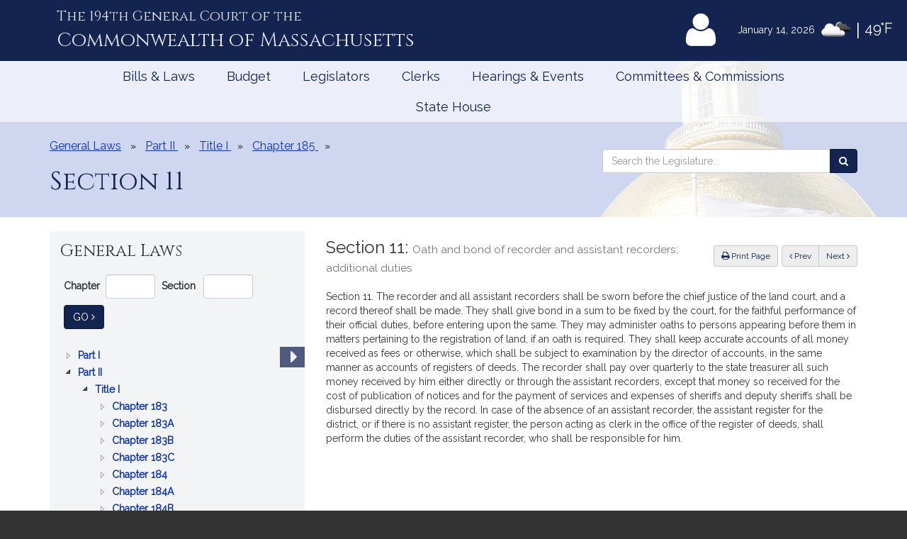

--- FILE ---
content_type: text/html; charset=utf-8
request_url: https://malegislature.gov/Laws/GeneralLaws/GetJsTree?id=%23&isExpanded=false&part=II
body_size: 574
content:
<ul>
        <li id="0p" data-nodeKey="1" data-level="Part" class="jstree-closed">
            <a class=""  href =/Laws/GeneralLaws/PartI>
                Part I
                <span class="expandable sr-only-expandable">
                    : ADMINISTRATION OF THE GOVERNMENT
                </span>
            </a>
        </li>
        <li id="1p" data-nodeKey="2" data-level="Part" class="jstree-closed jstree-open">
            <a class=""  href =/Laws/GeneralLaws/PartII>
                Part II
                <span class="expandable sr-only-expandable">
                    : REAL AND PERSONAL PROPERTY AND DOMESTIC RELATIONS
                </span>
            </a>
        </li>
        <li id="2p" data-nodeKey="3" data-level="Part" class="jstree-closed">
            <a class=""  href =/Laws/GeneralLaws/PartIII>
                Part III
                <span class="expandable sr-only-expandable">
                    : COURTS, JUDICIAL OFFICERS AND PROCEEDINGS IN CIVIL CASES
                </span>
            </a>
        </li>
        <li id="3p" data-nodeKey="4" data-level="Part" class="jstree-closed">
            <a class=""  href =/Laws/GeneralLaws/PartIV>
                Part IV
                <span class="expandable sr-only-expandable">
                    : CRIMES, PUNISHMENTS AND PROCEEDINGS IN  CRIMINAL CASES
                </span>
            </a>
        </li>
        <li id="4p" data-nodeKey="5" data-level="Part" class="jstree-closed">
            <a class=""  href =/Laws/GeneralLaws/PartV>
                Part V
                <span class="expandable sr-only-expandable">
                    : THE GENERAL LAWS, AND EXPRESS REPEAL OF      CERTAIN ACTS AND RESOLVES
                </span>
            </a>
        </li>
</ul>


--- FILE ---
content_type: text/html; charset=utf-8
request_url: https://malegislature.gov/Laws/GeneralLaws/GetJsTree?id=1p&isExpanded=false&nodeKey=2&level=Part&part=II&title=I&chapter=185&article=&section=11
body_size: 481
content:
<ul>
        <li id="1p0t" data-nodeKey="23" data-level="Title" class="jstree-closed jstree-open">
            <a class=""  href =/Laws/GeneralLaws/PartII/TitleI>
                Title I
                <span class="expandable sr-only-expandable">
                    : TITLE TO REAL PROPERTY
                </span>
            </a>
        </li>
        <li id="1p1t" data-nodeKey="24" data-level="Title" class="jstree-closed">
            <a class=""  href =/Laws/GeneralLaws/PartII/TitleII>
                Title II
                <span class="expandable sr-only-expandable">
                    : DESCENT AND DISTRIBUTION, WILLS, ESTATES OF DECEASED PERSONS AND ABSENTEES, GUARDIANSHIP, CONSERVATORSHIP AND TRUSTS
                </span>
            </a>
        </li>
        <li id="1p2t" data-nodeKey="25" data-level="Title" class="jstree-closed">
            <a class=""  href =/Laws/GeneralLaws/PartII/TitleIII>
                Title III
                <span class="expandable sr-only-expandable">
                    : DOMESTIC RELATIONS
                </span>
            </a>
        </li>
</ul>


--- FILE ---
content_type: text/html; charset=utf-8
request_url: https://www.google.com/recaptcha/api2/anchor?ar=1&k=6LffVvYUAAAAAFgtGnNLexZBT_BK7JzNbOEBaljw&co=aHR0cHM6Ly9tYWxlZ2lzbGF0dXJlLmdvdjo0NDM.&hl=en&v=PoyoqOPhxBO7pBk68S4YbpHZ&size=normal&anchor-ms=20000&execute-ms=30000&cb=hmrqnw41pvot
body_size: 49311
content:
<!DOCTYPE HTML><html dir="ltr" lang="en"><head><meta http-equiv="Content-Type" content="text/html; charset=UTF-8">
<meta http-equiv="X-UA-Compatible" content="IE=edge">
<title>reCAPTCHA</title>
<style type="text/css">
/* cyrillic-ext */
@font-face {
  font-family: 'Roboto';
  font-style: normal;
  font-weight: 400;
  font-stretch: 100%;
  src: url(//fonts.gstatic.com/s/roboto/v48/KFO7CnqEu92Fr1ME7kSn66aGLdTylUAMa3GUBHMdazTgWw.woff2) format('woff2');
  unicode-range: U+0460-052F, U+1C80-1C8A, U+20B4, U+2DE0-2DFF, U+A640-A69F, U+FE2E-FE2F;
}
/* cyrillic */
@font-face {
  font-family: 'Roboto';
  font-style: normal;
  font-weight: 400;
  font-stretch: 100%;
  src: url(//fonts.gstatic.com/s/roboto/v48/KFO7CnqEu92Fr1ME7kSn66aGLdTylUAMa3iUBHMdazTgWw.woff2) format('woff2');
  unicode-range: U+0301, U+0400-045F, U+0490-0491, U+04B0-04B1, U+2116;
}
/* greek-ext */
@font-face {
  font-family: 'Roboto';
  font-style: normal;
  font-weight: 400;
  font-stretch: 100%;
  src: url(//fonts.gstatic.com/s/roboto/v48/KFO7CnqEu92Fr1ME7kSn66aGLdTylUAMa3CUBHMdazTgWw.woff2) format('woff2');
  unicode-range: U+1F00-1FFF;
}
/* greek */
@font-face {
  font-family: 'Roboto';
  font-style: normal;
  font-weight: 400;
  font-stretch: 100%;
  src: url(//fonts.gstatic.com/s/roboto/v48/KFO7CnqEu92Fr1ME7kSn66aGLdTylUAMa3-UBHMdazTgWw.woff2) format('woff2');
  unicode-range: U+0370-0377, U+037A-037F, U+0384-038A, U+038C, U+038E-03A1, U+03A3-03FF;
}
/* math */
@font-face {
  font-family: 'Roboto';
  font-style: normal;
  font-weight: 400;
  font-stretch: 100%;
  src: url(//fonts.gstatic.com/s/roboto/v48/KFO7CnqEu92Fr1ME7kSn66aGLdTylUAMawCUBHMdazTgWw.woff2) format('woff2');
  unicode-range: U+0302-0303, U+0305, U+0307-0308, U+0310, U+0312, U+0315, U+031A, U+0326-0327, U+032C, U+032F-0330, U+0332-0333, U+0338, U+033A, U+0346, U+034D, U+0391-03A1, U+03A3-03A9, U+03B1-03C9, U+03D1, U+03D5-03D6, U+03F0-03F1, U+03F4-03F5, U+2016-2017, U+2034-2038, U+203C, U+2040, U+2043, U+2047, U+2050, U+2057, U+205F, U+2070-2071, U+2074-208E, U+2090-209C, U+20D0-20DC, U+20E1, U+20E5-20EF, U+2100-2112, U+2114-2115, U+2117-2121, U+2123-214F, U+2190, U+2192, U+2194-21AE, U+21B0-21E5, U+21F1-21F2, U+21F4-2211, U+2213-2214, U+2216-22FF, U+2308-230B, U+2310, U+2319, U+231C-2321, U+2336-237A, U+237C, U+2395, U+239B-23B7, U+23D0, U+23DC-23E1, U+2474-2475, U+25AF, U+25B3, U+25B7, U+25BD, U+25C1, U+25CA, U+25CC, U+25FB, U+266D-266F, U+27C0-27FF, U+2900-2AFF, U+2B0E-2B11, U+2B30-2B4C, U+2BFE, U+3030, U+FF5B, U+FF5D, U+1D400-1D7FF, U+1EE00-1EEFF;
}
/* symbols */
@font-face {
  font-family: 'Roboto';
  font-style: normal;
  font-weight: 400;
  font-stretch: 100%;
  src: url(//fonts.gstatic.com/s/roboto/v48/KFO7CnqEu92Fr1ME7kSn66aGLdTylUAMaxKUBHMdazTgWw.woff2) format('woff2');
  unicode-range: U+0001-000C, U+000E-001F, U+007F-009F, U+20DD-20E0, U+20E2-20E4, U+2150-218F, U+2190, U+2192, U+2194-2199, U+21AF, U+21E6-21F0, U+21F3, U+2218-2219, U+2299, U+22C4-22C6, U+2300-243F, U+2440-244A, U+2460-24FF, U+25A0-27BF, U+2800-28FF, U+2921-2922, U+2981, U+29BF, U+29EB, U+2B00-2BFF, U+4DC0-4DFF, U+FFF9-FFFB, U+10140-1018E, U+10190-1019C, U+101A0, U+101D0-101FD, U+102E0-102FB, U+10E60-10E7E, U+1D2C0-1D2D3, U+1D2E0-1D37F, U+1F000-1F0FF, U+1F100-1F1AD, U+1F1E6-1F1FF, U+1F30D-1F30F, U+1F315, U+1F31C, U+1F31E, U+1F320-1F32C, U+1F336, U+1F378, U+1F37D, U+1F382, U+1F393-1F39F, U+1F3A7-1F3A8, U+1F3AC-1F3AF, U+1F3C2, U+1F3C4-1F3C6, U+1F3CA-1F3CE, U+1F3D4-1F3E0, U+1F3ED, U+1F3F1-1F3F3, U+1F3F5-1F3F7, U+1F408, U+1F415, U+1F41F, U+1F426, U+1F43F, U+1F441-1F442, U+1F444, U+1F446-1F449, U+1F44C-1F44E, U+1F453, U+1F46A, U+1F47D, U+1F4A3, U+1F4B0, U+1F4B3, U+1F4B9, U+1F4BB, U+1F4BF, U+1F4C8-1F4CB, U+1F4D6, U+1F4DA, U+1F4DF, U+1F4E3-1F4E6, U+1F4EA-1F4ED, U+1F4F7, U+1F4F9-1F4FB, U+1F4FD-1F4FE, U+1F503, U+1F507-1F50B, U+1F50D, U+1F512-1F513, U+1F53E-1F54A, U+1F54F-1F5FA, U+1F610, U+1F650-1F67F, U+1F687, U+1F68D, U+1F691, U+1F694, U+1F698, U+1F6AD, U+1F6B2, U+1F6B9-1F6BA, U+1F6BC, U+1F6C6-1F6CF, U+1F6D3-1F6D7, U+1F6E0-1F6EA, U+1F6F0-1F6F3, U+1F6F7-1F6FC, U+1F700-1F7FF, U+1F800-1F80B, U+1F810-1F847, U+1F850-1F859, U+1F860-1F887, U+1F890-1F8AD, U+1F8B0-1F8BB, U+1F8C0-1F8C1, U+1F900-1F90B, U+1F93B, U+1F946, U+1F984, U+1F996, U+1F9E9, U+1FA00-1FA6F, U+1FA70-1FA7C, U+1FA80-1FA89, U+1FA8F-1FAC6, U+1FACE-1FADC, U+1FADF-1FAE9, U+1FAF0-1FAF8, U+1FB00-1FBFF;
}
/* vietnamese */
@font-face {
  font-family: 'Roboto';
  font-style: normal;
  font-weight: 400;
  font-stretch: 100%;
  src: url(//fonts.gstatic.com/s/roboto/v48/KFO7CnqEu92Fr1ME7kSn66aGLdTylUAMa3OUBHMdazTgWw.woff2) format('woff2');
  unicode-range: U+0102-0103, U+0110-0111, U+0128-0129, U+0168-0169, U+01A0-01A1, U+01AF-01B0, U+0300-0301, U+0303-0304, U+0308-0309, U+0323, U+0329, U+1EA0-1EF9, U+20AB;
}
/* latin-ext */
@font-face {
  font-family: 'Roboto';
  font-style: normal;
  font-weight: 400;
  font-stretch: 100%;
  src: url(//fonts.gstatic.com/s/roboto/v48/KFO7CnqEu92Fr1ME7kSn66aGLdTylUAMa3KUBHMdazTgWw.woff2) format('woff2');
  unicode-range: U+0100-02BA, U+02BD-02C5, U+02C7-02CC, U+02CE-02D7, U+02DD-02FF, U+0304, U+0308, U+0329, U+1D00-1DBF, U+1E00-1E9F, U+1EF2-1EFF, U+2020, U+20A0-20AB, U+20AD-20C0, U+2113, U+2C60-2C7F, U+A720-A7FF;
}
/* latin */
@font-face {
  font-family: 'Roboto';
  font-style: normal;
  font-weight: 400;
  font-stretch: 100%;
  src: url(//fonts.gstatic.com/s/roboto/v48/KFO7CnqEu92Fr1ME7kSn66aGLdTylUAMa3yUBHMdazQ.woff2) format('woff2');
  unicode-range: U+0000-00FF, U+0131, U+0152-0153, U+02BB-02BC, U+02C6, U+02DA, U+02DC, U+0304, U+0308, U+0329, U+2000-206F, U+20AC, U+2122, U+2191, U+2193, U+2212, U+2215, U+FEFF, U+FFFD;
}
/* cyrillic-ext */
@font-face {
  font-family: 'Roboto';
  font-style: normal;
  font-weight: 500;
  font-stretch: 100%;
  src: url(//fonts.gstatic.com/s/roboto/v48/KFO7CnqEu92Fr1ME7kSn66aGLdTylUAMa3GUBHMdazTgWw.woff2) format('woff2');
  unicode-range: U+0460-052F, U+1C80-1C8A, U+20B4, U+2DE0-2DFF, U+A640-A69F, U+FE2E-FE2F;
}
/* cyrillic */
@font-face {
  font-family: 'Roboto';
  font-style: normal;
  font-weight: 500;
  font-stretch: 100%;
  src: url(//fonts.gstatic.com/s/roboto/v48/KFO7CnqEu92Fr1ME7kSn66aGLdTylUAMa3iUBHMdazTgWw.woff2) format('woff2');
  unicode-range: U+0301, U+0400-045F, U+0490-0491, U+04B0-04B1, U+2116;
}
/* greek-ext */
@font-face {
  font-family: 'Roboto';
  font-style: normal;
  font-weight: 500;
  font-stretch: 100%;
  src: url(//fonts.gstatic.com/s/roboto/v48/KFO7CnqEu92Fr1ME7kSn66aGLdTylUAMa3CUBHMdazTgWw.woff2) format('woff2');
  unicode-range: U+1F00-1FFF;
}
/* greek */
@font-face {
  font-family: 'Roboto';
  font-style: normal;
  font-weight: 500;
  font-stretch: 100%;
  src: url(//fonts.gstatic.com/s/roboto/v48/KFO7CnqEu92Fr1ME7kSn66aGLdTylUAMa3-UBHMdazTgWw.woff2) format('woff2');
  unicode-range: U+0370-0377, U+037A-037F, U+0384-038A, U+038C, U+038E-03A1, U+03A3-03FF;
}
/* math */
@font-face {
  font-family: 'Roboto';
  font-style: normal;
  font-weight: 500;
  font-stretch: 100%;
  src: url(//fonts.gstatic.com/s/roboto/v48/KFO7CnqEu92Fr1ME7kSn66aGLdTylUAMawCUBHMdazTgWw.woff2) format('woff2');
  unicode-range: U+0302-0303, U+0305, U+0307-0308, U+0310, U+0312, U+0315, U+031A, U+0326-0327, U+032C, U+032F-0330, U+0332-0333, U+0338, U+033A, U+0346, U+034D, U+0391-03A1, U+03A3-03A9, U+03B1-03C9, U+03D1, U+03D5-03D6, U+03F0-03F1, U+03F4-03F5, U+2016-2017, U+2034-2038, U+203C, U+2040, U+2043, U+2047, U+2050, U+2057, U+205F, U+2070-2071, U+2074-208E, U+2090-209C, U+20D0-20DC, U+20E1, U+20E5-20EF, U+2100-2112, U+2114-2115, U+2117-2121, U+2123-214F, U+2190, U+2192, U+2194-21AE, U+21B0-21E5, U+21F1-21F2, U+21F4-2211, U+2213-2214, U+2216-22FF, U+2308-230B, U+2310, U+2319, U+231C-2321, U+2336-237A, U+237C, U+2395, U+239B-23B7, U+23D0, U+23DC-23E1, U+2474-2475, U+25AF, U+25B3, U+25B7, U+25BD, U+25C1, U+25CA, U+25CC, U+25FB, U+266D-266F, U+27C0-27FF, U+2900-2AFF, U+2B0E-2B11, U+2B30-2B4C, U+2BFE, U+3030, U+FF5B, U+FF5D, U+1D400-1D7FF, U+1EE00-1EEFF;
}
/* symbols */
@font-face {
  font-family: 'Roboto';
  font-style: normal;
  font-weight: 500;
  font-stretch: 100%;
  src: url(//fonts.gstatic.com/s/roboto/v48/KFO7CnqEu92Fr1ME7kSn66aGLdTylUAMaxKUBHMdazTgWw.woff2) format('woff2');
  unicode-range: U+0001-000C, U+000E-001F, U+007F-009F, U+20DD-20E0, U+20E2-20E4, U+2150-218F, U+2190, U+2192, U+2194-2199, U+21AF, U+21E6-21F0, U+21F3, U+2218-2219, U+2299, U+22C4-22C6, U+2300-243F, U+2440-244A, U+2460-24FF, U+25A0-27BF, U+2800-28FF, U+2921-2922, U+2981, U+29BF, U+29EB, U+2B00-2BFF, U+4DC0-4DFF, U+FFF9-FFFB, U+10140-1018E, U+10190-1019C, U+101A0, U+101D0-101FD, U+102E0-102FB, U+10E60-10E7E, U+1D2C0-1D2D3, U+1D2E0-1D37F, U+1F000-1F0FF, U+1F100-1F1AD, U+1F1E6-1F1FF, U+1F30D-1F30F, U+1F315, U+1F31C, U+1F31E, U+1F320-1F32C, U+1F336, U+1F378, U+1F37D, U+1F382, U+1F393-1F39F, U+1F3A7-1F3A8, U+1F3AC-1F3AF, U+1F3C2, U+1F3C4-1F3C6, U+1F3CA-1F3CE, U+1F3D4-1F3E0, U+1F3ED, U+1F3F1-1F3F3, U+1F3F5-1F3F7, U+1F408, U+1F415, U+1F41F, U+1F426, U+1F43F, U+1F441-1F442, U+1F444, U+1F446-1F449, U+1F44C-1F44E, U+1F453, U+1F46A, U+1F47D, U+1F4A3, U+1F4B0, U+1F4B3, U+1F4B9, U+1F4BB, U+1F4BF, U+1F4C8-1F4CB, U+1F4D6, U+1F4DA, U+1F4DF, U+1F4E3-1F4E6, U+1F4EA-1F4ED, U+1F4F7, U+1F4F9-1F4FB, U+1F4FD-1F4FE, U+1F503, U+1F507-1F50B, U+1F50D, U+1F512-1F513, U+1F53E-1F54A, U+1F54F-1F5FA, U+1F610, U+1F650-1F67F, U+1F687, U+1F68D, U+1F691, U+1F694, U+1F698, U+1F6AD, U+1F6B2, U+1F6B9-1F6BA, U+1F6BC, U+1F6C6-1F6CF, U+1F6D3-1F6D7, U+1F6E0-1F6EA, U+1F6F0-1F6F3, U+1F6F7-1F6FC, U+1F700-1F7FF, U+1F800-1F80B, U+1F810-1F847, U+1F850-1F859, U+1F860-1F887, U+1F890-1F8AD, U+1F8B0-1F8BB, U+1F8C0-1F8C1, U+1F900-1F90B, U+1F93B, U+1F946, U+1F984, U+1F996, U+1F9E9, U+1FA00-1FA6F, U+1FA70-1FA7C, U+1FA80-1FA89, U+1FA8F-1FAC6, U+1FACE-1FADC, U+1FADF-1FAE9, U+1FAF0-1FAF8, U+1FB00-1FBFF;
}
/* vietnamese */
@font-face {
  font-family: 'Roboto';
  font-style: normal;
  font-weight: 500;
  font-stretch: 100%;
  src: url(//fonts.gstatic.com/s/roboto/v48/KFO7CnqEu92Fr1ME7kSn66aGLdTylUAMa3OUBHMdazTgWw.woff2) format('woff2');
  unicode-range: U+0102-0103, U+0110-0111, U+0128-0129, U+0168-0169, U+01A0-01A1, U+01AF-01B0, U+0300-0301, U+0303-0304, U+0308-0309, U+0323, U+0329, U+1EA0-1EF9, U+20AB;
}
/* latin-ext */
@font-face {
  font-family: 'Roboto';
  font-style: normal;
  font-weight: 500;
  font-stretch: 100%;
  src: url(//fonts.gstatic.com/s/roboto/v48/KFO7CnqEu92Fr1ME7kSn66aGLdTylUAMa3KUBHMdazTgWw.woff2) format('woff2');
  unicode-range: U+0100-02BA, U+02BD-02C5, U+02C7-02CC, U+02CE-02D7, U+02DD-02FF, U+0304, U+0308, U+0329, U+1D00-1DBF, U+1E00-1E9F, U+1EF2-1EFF, U+2020, U+20A0-20AB, U+20AD-20C0, U+2113, U+2C60-2C7F, U+A720-A7FF;
}
/* latin */
@font-face {
  font-family: 'Roboto';
  font-style: normal;
  font-weight: 500;
  font-stretch: 100%;
  src: url(//fonts.gstatic.com/s/roboto/v48/KFO7CnqEu92Fr1ME7kSn66aGLdTylUAMa3yUBHMdazQ.woff2) format('woff2');
  unicode-range: U+0000-00FF, U+0131, U+0152-0153, U+02BB-02BC, U+02C6, U+02DA, U+02DC, U+0304, U+0308, U+0329, U+2000-206F, U+20AC, U+2122, U+2191, U+2193, U+2212, U+2215, U+FEFF, U+FFFD;
}
/* cyrillic-ext */
@font-face {
  font-family: 'Roboto';
  font-style: normal;
  font-weight: 900;
  font-stretch: 100%;
  src: url(//fonts.gstatic.com/s/roboto/v48/KFO7CnqEu92Fr1ME7kSn66aGLdTylUAMa3GUBHMdazTgWw.woff2) format('woff2');
  unicode-range: U+0460-052F, U+1C80-1C8A, U+20B4, U+2DE0-2DFF, U+A640-A69F, U+FE2E-FE2F;
}
/* cyrillic */
@font-face {
  font-family: 'Roboto';
  font-style: normal;
  font-weight: 900;
  font-stretch: 100%;
  src: url(//fonts.gstatic.com/s/roboto/v48/KFO7CnqEu92Fr1ME7kSn66aGLdTylUAMa3iUBHMdazTgWw.woff2) format('woff2');
  unicode-range: U+0301, U+0400-045F, U+0490-0491, U+04B0-04B1, U+2116;
}
/* greek-ext */
@font-face {
  font-family: 'Roboto';
  font-style: normal;
  font-weight: 900;
  font-stretch: 100%;
  src: url(//fonts.gstatic.com/s/roboto/v48/KFO7CnqEu92Fr1ME7kSn66aGLdTylUAMa3CUBHMdazTgWw.woff2) format('woff2');
  unicode-range: U+1F00-1FFF;
}
/* greek */
@font-face {
  font-family: 'Roboto';
  font-style: normal;
  font-weight: 900;
  font-stretch: 100%;
  src: url(//fonts.gstatic.com/s/roboto/v48/KFO7CnqEu92Fr1ME7kSn66aGLdTylUAMa3-UBHMdazTgWw.woff2) format('woff2');
  unicode-range: U+0370-0377, U+037A-037F, U+0384-038A, U+038C, U+038E-03A1, U+03A3-03FF;
}
/* math */
@font-face {
  font-family: 'Roboto';
  font-style: normal;
  font-weight: 900;
  font-stretch: 100%;
  src: url(//fonts.gstatic.com/s/roboto/v48/KFO7CnqEu92Fr1ME7kSn66aGLdTylUAMawCUBHMdazTgWw.woff2) format('woff2');
  unicode-range: U+0302-0303, U+0305, U+0307-0308, U+0310, U+0312, U+0315, U+031A, U+0326-0327, U+032C, U+032F-0330, U+0332-0333, U+0338, U+033A, U+0346, U+034D, U+0391-03A1, U+03A3-03A9, U+03B1-03C9, U+03D1, U+03D5-03D6, U+03F0-03F1, U+03F4-03F5, U+2016-2017, U+2034-2038, U+203C, U+2040, U+2043, U+2047, U+2050, U+2057, U+205F, U+2070-2071, U+2074-208E, U+2090-209C, U+20D0-20DC, U+20E1, U+20E5-20EF, U+2100-2112, U+2114-2115, U+2117-2121, U+2123-214F, U+2190, U+2192, U+2194-21AE, U+21B0-21E5, U+21F1-21F2, U+21F4-2211, U+2213-2214, U+2216-22FF, U+2308-230B, U+2310, U+2319, U+231C-2321, U+2336-237A, U+237C, U+2395, U+239B-23B7, U+23D0, U+23DC-23E1, U+2474-2475, U+25AF, U+25B3, U+25B7, U+25BD, U+25C1, U+25CA, U+25CC, U+25FB, U+266D-266F, U+27C0-27FF, U+2900-2AFF, U+2B0E-2B11, U+2B30-2B4C, U+2BFE, U+3030, U+FF5B, U+FF5D, U+1D400-1D7FF, U+1EE00-1EEFF;
}
/* symbols */
@font-face {
  font-family: 'Roboto';
  font-style: normal;
  font-weight: 900;
  font-stretch: 100%;
  src: url(//fonts.gstatic.com/s/roboto/v48/KFO7CnqEu92Fr1ME7kSn66aGLdTylUAMaxKUBHMdazTgWw.woff2) format('woff2');
  unicode-range: U+0001-000C, U+000E-001F, U+007F-009F, U+20DD-20E0, U+20E2-20E4, U+2150-218F, U+2190, U+2192, U+2194-2199, U+21AF, U+21E6-21F0, U+21F3, U+2218-2219, U+2299, U+22C4-22C6, U+2300-243F, U+2440-244A, U+2460-24FF, U+25A0-27BF, U+2800-28FF, U+2921-2922, U+2981, U+29BF, U+29EB, U+2B00-2BFF, U+4DC0-4DFF, U+FFF9-FFFB, U+10140-1018E, U+10190-1019C, U+101A0, U+101D0-101FD, U+102E0-102FB, U+10E60-10E7E, U+1D2C0-1D2D3, U+1D2E0-1D37F, U+1F000-1F0FF, U+1F100-1F1AD, U+1F1E6-1F1FF, U+1F30D-1F30F, U+1F315, U+1F31C, U+1F31E, U+1F320-1F32C, U+1F336, U+1F378, U+1F37D, U+1F382, U+1F393-1F39F, U+1F3A7-1F3A8, U+1F3AC-1F3AF, U+1F3C2, U+1F3C4-1F3C6, U+1F3CA-1F3CE, U+1F3D4-1F3E0, U+1F3ED, U+1F3F1-1F3F3, U+1F3F5-1F3F7, U+1F408, U+1F415, U+1F41F, U+1F426, U+1F43F, U+1F441-1F442, U+1F444, U+1F446-1F449, U+1F44C-1F44E, U+1F453, U+1F46A, U+1F47D, U+1F4A3, U+1F4B0, U+1F4B3, U+1F4B9, U+1F4BB, U+1F4BF, U+1F4C8-1F4CB, U+1F4D6, U+1F4DA, U+1F4DF, U+1F4E3-1F4E6, U+1F4EA-1F4ED, U+1F4F7, U+1F4F9-1F4FB, U+1F4FD-1F4FE, U+1F503, U+1F507-1F50B, U+1F50D, U+1F512-1F513, U+1F53E-1F54A, U+1F54F-1F5FA, U+1F610, U+1F650-1F67F, U+1F687, U+1F68D, U+1F691, U+1F694, U+1F698, U+1F6AD, U+1F6B2, U+1F6B9-1F6BA, U+1F6BC, U+1F6C6-1F6CF, U+1F6D3-1F6D7, U+1F6E0-1F6EA, U+1F6F0-1F6F3, U+1F6F7-1F6FC, U+1F700-1F7FF, U+1F800-1F80B, U+1F810-1F847, U+1F850-1F859, U+1F860-1F887, U+1F890-1F8AD, U+1F8B0-1F8BB, U+1F8C0-1F8C1, U+1F900-1F90B, U+1F93B, U+1F946, U+1F984, U+1F996, U+1F9E9, U+1FA00-1FA6F, U+1FA70-1FA7C, U+1FA80-1FA89, U+1FA8F-1FAC6, U+1FACE-1FADC, U+1FADF-1FAE9, U+1FAF0-1FAF8, U+1FB00-1FBFF;
}
/* vietnamese */
@font-face {
  font-family: 'Roboto';
  font-style: normal;
  font-weight: 900;
  font-stretch: 100%;
  src: url(//fonts.gstatic.com/s/roboto/v48/KFO7CnqEu92Fr1ME7kSn66aGLdTylUAMa3OUBHMdazTgWw.woff2) format('woff2');
  unicode-range: U+0102-0103, U+0110-0111, U+0128-0129, U+0168-0169, U+01A0-01A1, U+01AF-01B0, U+0300-0301, U+0303-0304, U+0308-0309, U+0323, U+0329, U+1EA0-1EF9, U+20AB;
}
/* latin-ext */
@font-face {
  font-family: 'Roboto';
  font-style: normal;
  font-weight: 900;
  font-stretch: 100%;
  src: url(//fonts.gstatic.com/s/roboto/v48/KFO7CnqEu92Fr1ME7kSn66aGLdTylUAMa3KUBHMdazTgWw.woff2) format('woff2');
  unicode-range: U+0100-02BA, U+02BD-02C5, U+02C7-02CC, U+02CE-02D7, U+02DD-02FF, U+0304, U+0308, U+0329, U+1D00-1DBF, U+1E00-1E9F, U+1EF2-1EFF, U+2020, U+20A0-20AB, U+20AD-20C0, U+2113, U+2C60-2C7F, U+A720-A7FF;
}
/* latin */
@font-face {
  font-family: 'Roboto';
  font-style: normal;
  font-weight: 900;
  font-stretch: 100%;
  src: url(//fonts.gstatic.com/s/roboto/v48/KFO7CnqEu92Fr1ME7kSn66aGLdTylUAMa3yUBHMdazQ.woff2) format('woff2');
  unicode-range: U+0000-00FF, U+0131, U+0152-0153, U+02BB-02BC, U+02C6, U+02DA, U+02DC, U+0304, U+0308, U+0329, U+2000-206F, U+20AC, U+2122, U+2191, U+2193, U+2212, U+2215, U+FEFF, U+FFFD;
}

</style>
<link rel="stylesheet" type="text/css" href="https://www.gstatic.com/recaptcha/releases/PoyoqOPhxBO7pBk68S4YbpHZ/styles__ltr.css">
<script nonce="wrUuz4JMbYur7njJDi_kZw" type="text/javascript">window['__recaptcha_api'] = 'https://www.google.com/recaptcha/api2/';</script>
<script type="text/javascript" src="https://www.gstatic.com/recaptcha/releases/PoyoqOPhxBO7pBk68S4YbpHZ/recaptcha__en.js" nonce="wrUuz4JMbYur7njJDi_kZw">
      
    </script></head>
<body><div id="rc-anchor-alert" class="rc-anchor-alert"></div>
<input type="hidden" id="recaptcha-token" value="[base64]">
<script type="text/javascript" nonce="wrUuz4JMbYur7njJDi_kZw">
      recaptcha.anchor.Main.init("[\x22ainput\x22,[\x22bgdata\x22,\x22\x22,\[base64]/[base64]/UltIKytdPWE6KGE8MjA0OD9SW0grK109YT4+NnwxOTI6KChhJjY0NTEyKT09NTUyOTYmJnErMTxoLmxlbmd0aCYmKGguY2hhckNvZGVBdChxKzEpJjY0NTEyKT09NTYzMjA/[base64]/MjU1OlI/[base64]/[base64]/[base64]/[base64]/[base64]/[base64]/[base64]/[base64]/[base64]/[base64]\x22,\[base64]\\u003d\\u003d\x22,\x22HnFSBsONGMKQXMK6wrxawpdMScOmC0xvwoXCmcO/wo/DojhucX3CmyZ5OsKJTGnCj1fDg0TCuMK8cMOsw4/CjcOwXcO/e3jCiMOWwrRCw64IaMOFwq/DuDXChMKNcAFrwqQBwr3CrAzDrijCgBsfwrNxAw/CrcOpwpDDtMKecMOiwqbCti/[base64]/CpD5seAfDknBkwqhawofDr0scw5QULsKbTl4NH8OXw4QFwqJMWhteGMO/w5s1WMK9WcK1ZcO4bQnCpsOtw41Aw6zDnsO7w5XDt8OQRzDDh8K5E8O+MMKPDkfDhC3Dl8OYw4PCvcO+w4V8wq7DhcOdw7nCssOQdmZmJsKPwp9Ew7rCq2J0cF3DrUM1YMO+w4jDksOYw4w5fsKOJsOSYcKyw7jCriJOMcOSw4fDokfDk8Otejggwp/[base64]/Dg8K5WVV/TcKAwqEVwrXDvyDDkm/DocKSwoYAZBcqXWo5wq9Iw4Iow5hZw6JcDmESMVXCrRszwr5Zwpdjw7XCv8OHw6TDtRDCu8KwNTzDmDjDucKTwppowoMCXzLCvMKrBAxBdVxuKj7Dm05Vw6nDkcOXGcOwScK0fBwxw4suwp/DucOcwpBiDsOBwqdmZcONw7cgw5cAGBsnw57CvcOswq3CtMKYRMOvw5kgwonDusO+wo1xwpwVwo/DgU4dSzLDkMKUYcKPw5tNccO5SsK7QgnDmsOkP08+wovCtcKXecKtNE/Dnx/CiMKZVcK3EcOLRsOiwpoyw63DgWtKw6A3dcO6w4LDi8OMdhYyw6zClMO7fMKrWV43wqhsasOOwrViHsKjDMO8wqAfw53CumEREMKfJMKqCG/DlMOcYMO8w77CojUBLn9/KFgmOjcsw6rDqCdhZsOEw7HDi8OGw63DvMOIa8OFwoHDscOiw5HDmRJuTsODdwjDrcOBw4gAw5jDqsOyMMKMZwXDkyrConRjw4bCo8KDw7BED3EqHsOGb3nCn8OHwovDh1Jof8OiYA3CgVhtw5rCsMOBRw/Do111w67DjynCshBZG1/ChislMgANLsKbw6PDpBDDvcKOdk8qwoY6wr/Cl0U8LsK1Il3DtA4jw4XCm3s/ccOuw7HCkRx9cmTCl8OCfTklVyvCmz1zwolbw7YEImV6w4sPGcOoT8KMAiw5IGJJw5PDssKdfzjDkBAyfxzCvVVJacKZIcKHw6V7WXVGw6wTw4TDmRLCmMKSwoZBQ2TDr8KpVF7CrSYlwoR4Qx5HIBxzwpbClMOFw7PCjMK/w6XDiQvDnmxKKMOSwoNHYMK9FUfCmUt9wpnChsKKwo7DjMOMwqjDuD/CozfDgcOwwq0BwprCtMOefkoTZsKrw4HDiS3DoSPCiBzCmcKOEzlsPmcjbEN4w4wew4tSwp/[base64]/[base64]/ChsK2w6k3DsOfKsOPJMODfx9ub8Orw5nCi1kAPcOZBTE2AxfCt2XDpMO2DXZjw4PDilFSwodMFwbDliRvwrfDoznCsU5id0BTw7rCskB6W8Onwr0Ewo/DoCMYw5PChg91ScKXXsKVO8KuBMOAYlvDiS5dw73CryPDjgk0QsKdw7s0wo/Di8O9csO+JSXDncOEYMOCUMKMwr/DjsKVNihRWMObw63DoFrCu3wkwpwQVsKSwpjCrMOyMycGfcO5w5rCrS4sUMOyw5fCiWPCrcOXw6ZxZXNewrzDimnDrMODw6B6wpXDlsKmwpvDqGZdYUTCt8K9A8KgwpDCjcKxwoU7wo3CjsKoDynDvMK1fkPCqsKTTXLCnB/Co8OJTBPCsTvDi8KVw4JkYcO6Q8KAH8KJAx3Dj8OPR8O8RcOhbMKRwojDocKfcj53w6PCscOKGnXCrcOgNcKHPsO5wph0woJ8dcKDw5PCtcKzS8OdJgfComrCk8Orw68owoJtw7NvwpHDsg/[base64]/ChFTCmsKMwp8OF3DDvyfDp8KyfcOEScOYP8Oiw6hZD8OwdjgLGAzCrnTCgcKww4tGTWvDrhs0ZTREDk05OcK7wpfCh8O2XsOKZko9GkjCq8OycMO/KcKqwoIvVMOcwqlPG8KBw4oqClgHcjJZfFwUEcKiMFbCrR7CvAUWw7tuwp/CkcOCN00xw4NPZsKywr3CisKZw7fDksOiw7nDiMOVXcOYwo8NwrfCpGDDrsKYTMO2XcOUURzCh0how6YeVsOswrfDqmVRwqM+ZMKCDVzDl8OYw4dBwonCqmAiw4bCh1k6w67DiTxPwqUsw6BGBEPCk8OEDsOvw5Yiwo/Cu8Kiw6DCuFvCnsKtM8K6wrPDr8ODZMKlwo3Cl2PCm8OQCFHCv3gAWcKgwqjCo8KhcCF/[base64]/CglHCmEI8w6nDrsKyw4tiQcKjw6DCi3E7w73CpMKmwqAKw4DDsTwzEsOCRCbDjsKEO8OMw54zw4QoLVjDocKeA2fCrXhAwrAbZcOSwo3DvwjCpsKrwpt0w7zDhxsrwq8sw7HDuRnCnl3DpsOzwr/CgiPDp8KtwojDssOLwr4cwrLDsStqDEpmwq0VSsKsQMOkbsOBwqUmSXDCj1XDjSHDi8KoEUfDusKawqbCnyAbw4HCssOkBHTClXhUS8OQZwfDl0MYBgpvKsOlKUY5W1DDiknDrk/[base64]/w4pGw4s0AsOGECnCr8O+f8KvORzDkUcVLShBZ0jDvmg9GSnDqsKaKHM/w4Qcw6cLA1cxH8OrwqzCrUzCmcOPRR/CuMO1CXUWwp5Twr52dcKTbcOlwocpwoXCtMK+w6kAwr1Twog1GSTDo1nCkMKyDlJcw5XCqBTCosKTwoEfMcOqw5HCuWQwIMKaO3fDssOcVsOIw6APw5FMw6tjw64vOcO4YS8Iwqh2wp/CmcOsSVEcw73CpnQyXMK6w4XCpMO2w5w7a2XCp8KQccO7QGDDjDDCjmLCsMKdEQfDiw7CsH3DjMKBwpPCtGYUC1EPci4cccK3f8KTw7/Cr2LDuXYLw4LDiDtHIkPDsgTDlsKAw7HCsUAlVMK7wp4Ow5ttwozDvMKgw4kaY8OBFTEmwrVWw4nCkMKCWi4wDH0bw6JBwoVYwo3Cp1PDsMKbw5Aef8K8wqfClGfCqjnDjMKXXi7DvTBfJQ/CgcKUTyF8QkHDr8KHChBIVsOhw5IVAsOYw5bCvgnDs2lew7tEEWxMw6UfUVLDv1jChXHDhcOtw5XDgQgnIgXCp2IRwpXChMKQZz1PBmjCtzAVc8Orwo3CiR/CgjnCo8OFwonDqDfCl2PCmsOJwoPDvcKyVMO9wqFVFlMaQUXCkF/CpkJEw4/[base64]/[base64]/DusK2wrQUwrQWw5/DmSJ9BFHDlmwrPMKVSns0B8KbK8KCwrTDh8Oow7jDlXMhS8OdwpXDsMOsexDCmjgOwqDDssOWAMOVMk4+w6zDuyIyUgcEw7gnwoAgPsOEI8KBBRvDv8KDeWbDpsOZGlDDtsOJFhQPEDQRYMKIw4c/[base64]/CusKkdDXCkMKLwrNSw6bCv8OWUBwmKcKZwpHDqMKbwooiNXlhFBNTwo/Dq8KNwrrDvsOAZ8Owe8KZw4fDocOECzRNwp44w7NUCgxMw5nCh2HChxF3KsO3w4RCYWQuwr3Do8KvR0/[base64]/DgcO/ZjnDtHbDj04rw5wyw5rDgmp+w6vCuGTCpx9WwpHDjgQvbMOjw7bCunnDvjxhw6UEw5bCqsKHw54dEnkuGMK3BMO7M8O1wrlEw43Cm8Kzwps0IQQ7M8OJAkwjI2QUwrDDvjTCqBN9dwMow7XDnAt7wqDDjHxQw4jCgy/[base64]/[base64]/[base64]/w7xEU1IgYz3Dm1w7wpvDl2lYVMOUwo3Cm8OycT8Two49wobDnQbDomkJwr08bMOgFjVRw4/Djl7CvRFofH/CkTwyS8KKGMKdwoPDvW8Twr4lX8OIwrHDvcKtJsOqw5XDnMKew6FDw4YiUMKZwq/Dk8KqIipiTsOUaMO+HcOzw6Z4RkRcwpQ5w7QPTyVGGzbDr2NJA8KCQl0sUW0rw5h2H8K3w63DgsOLLjImw6tlHMO/BMOAwrkPQn/CuHtpeMK2dDjDhMOSEcKSwoVYJcKsw4TDiic+wqwuw5RZR8KXEwDCgsOEM8KHw7vDucKTw7oyXDzCrX3Djh0TwrA1wqPCs8KabWfDl8OJLRbDrsOVSMO7USPCrFpHw51Fw63Chy4ySsO0DiQ/w4UcZMKZw43DukLCjFnDny7CgsOUwoTDqMKDV8OxNU8ew7RJZ2pPSsOzJH/[base64]/CiijChmzDoUbDqcKZa8KLSDZJwonDkVbDjhAmfkHChj7CgcOnwr/DhcOxakhDwoDDj8KQRW3ChMKgw4RRw5cWJ8KgIcONe8KNwopKZMO5w7xpw4TDiURVFzlVEMOtw6tlK8OIZ2YgZVZ4D8OyNMOiw7I+w7EEw5BNR8ODJsKuAMOvW3LCkC1ew7t3w5bCsMKzeBRWKcKrwoUeEHbCtFvCjyDCrR5DFS7CsC8qVcKjDMKcQ1LDhsK6wo7CmV/DpMOBw6BoVi1Nw5tcw6/Cr2BtwrjDg0IpfGfDqsK/[base64]/w5Ybw47DkcOJw6DCk0bCk8OXw4IlKx7DjMOYLARIUsKCw40HwqQvHzodwowxwroVeyDDoVA9LMOCSMOzV8KHw5wAw7oqw4jDp3prXTfCr1gfwrBPJg5oGsKqw4DDly8wRFnCuE3CpcOQG8OJw7/[base64]/wr8NwonDr8KJw4/DicKrwqfCjMKFesO1w6PDoXMDGsK8QsK/wqVYwpbDu8KMUl/DqsOHGiDCmMOGasOFJSdBw6PCgBzDhGTDhcKfw5/CisKgfF5wPMOKw4ZLRVBUwpzDsDc7d8KWw53CnMKjB23DhRdmWj/[base64]/Cv8OZwqYnw5ZDwpfCmcOSw6x9M03DqsOww7fDqEfDlsOwTsKdw5bCil/CsALCjMOJw5nDjmVKPcKte3jCuwvCrcOEw7TCg0kgWRbDlzPDjMO9U8Ksw7nDtyXChFrCqx5Pw5zDq8KabEDCvTk0TxvDq8OndsKPVW/Dv3vCicKAXcKXRcOcwpbCqQYuwpPDuMKfKQUCw5rDoiDDsEVrwol4w7HCpWdrYBrCogXCjF8/KX7DjADDjE/CrzrDlBQoCgdHHE/Dlg8dE08Qw4ZiZsOvYVEmYU3Dgm5hwpt3VcOja8OWdFpWRcOrwrDCr2ZuWMKxcMKPbcOqw4Vhw6URw5jCpGMIwrc9wpLDoAvCp8OKTFDCrA0Rw7DCmMOaw4Brw6piw6dIO8KIwrd5w4/Dp2DDpVIWRzVowrPCkcKGV8O3b8OzSMKPw6HCtW/[base64]/DhBLDvVBow5vDnsORwqHDgSpPw6oyEcO+KMOowoDCq8OoV8KFWsOKwojCtcKJJcOiEcORC8Oqwo7Cp8KVw58pwqjDuT4Yw5FgwqIRw6MkwpbDpQ3DpRnCkcOzwrfCnVE0wq/[base64]/w7AaFCMDw6I5Ji7CpsOiZD1cwoPCpwnDu8KdwpbDuMK6wo/DmcKGMcKeQsKbwpEbMF1vICzDlcK5XsOSXcKDK8Kgw7XDujnCnznDoAhBSnojB8OyeDXCr0jDrFbDhsO9DcOyKMOvwpxJTF3DnMO6wpvDrMKcNcOowr4Pw4LChxjCrgJAPix+wrTCsMOEw7DCgcK2wokVw4ZyPcKQFlXCkMKEw7llwqTDjzXCtHYCwpDDr3geIcKdw5/CoVhLw4cePsKLw796IgtXUwReSsKRT11tacOZwp4uTlVvw69uwrfDmsO7S8Kpw4XDixXChcKTLMK+w7ITTMKHwpldwrIMesO0Q8OZVXnCuWbDjgfCosKbecKMwoNYZcKRw5g9UsOvBcO4bwHDvMOpLz/CsS/[base64]/CrcOiRsOQesOXwozClQZ0SzLDvQPClRNVwqEhw7/CusOuJsKsfsKAwqNhOSpfw7PCsMK4w5bCh8OmwrMKaRhgJsOjM8K8wrFzLC9Twr4kw7vDnMO9wo0pwpbDpVRTwrzCnW0tw6XDgcOVP0TDmcOcwoxtw4TCojTCrHDCjMOGw7ZJworCilvDksOuw6UwX8OIXlPDmsKTwoNGCsK0A8KMw5Bpw5UkBMOgwok3w5wALB/CrzpPwqx1eQjCohFpMCfCjgzClnUHwpQdw6TDnUZyfcO2XsKcBhjCo8K1wpzCjVddwoTDvsOCOcObHcKoQ10xwovDt8KnGcKhwrUuwqQzwozDt2TDvFYpSXcJfsOCw5cpN8OLw5LCi8KHw6o0FyJHwqbCpQbCicK/Ym1nBm/ClzTDjiIeYEpFw6LDum98IMKMW8K5ADDCpcOpw5nDjD/DjcOCMWjDhcKDwqBmw6spYTVJDCfDrcOuHsOda39qEMOmw71GwqPDvzLDrXIRwrTCusO6LsOHTHjDowlcwpRGwpTDoMKUTwDCjXpjBsO5wpPDsMOjb8Obw4XCgk3DhjwXbcKKVXFVd8ONLsKQwowUwo8ywp7Cn8K+w7vCmXRtw7TCnVI/[base64]/wrrClcKww60JDz1uwo4kw6FoWVlXHMKWPEjDgiZUWsO9wosXw6p1woLCtx/CkMK3P0DDmcKgwoJ+w7giLMOewp/[base64]/[base64]/CpsOKw7TDrUXDlMOVwqvDgcOJIkwawrckw7IeUsOmRSfDp8KGWgTDhsOoI27CthTDhMKxHMKgREsQwojClgAow5Aiwr4Hw4/CmHzDgcK8NsKgw51WbBcNNcOjbsKHBlLCgVBKw6caRXdPw5/CtcKYRn/[base64]/AMOFw6vCgU3Dr8ODwqk5M8KxPHgaMcOLw5bCssOeT8Ogw7U7FcOrw6ZcZwvDrWTDj8OHwr5EbsKVw6MePwFvwqQQK8OwPsOpw4wzY8KpdxIywojChcKkwpRxw6rDp8KXBQnCn0XCqjkDPsKgw58BwpPDtU1nQEgLFV1/[base64]/[base64]/[base64]/fmY/[base64]/GcO6w5HCs8ObJWNVYMKSw5/Di8KRw7vDnsKZTEDCp8KHwqjCtWjDuzbDsFoweRjDrsOqwqYGBsK0w5xZacOMW8Ouw7I3U2vCqiPCjWfDq2DDlcOHIzrDnkABw5DDqDjCn8OIAlZpwobCpMO5w4gnw6pqLFN3bDVaAsKxwrBqw5kXw4TDvQBMw4Asw6wjwqQ4wpDDjsKdXMOZB1x/HcOtwrpMMsOIw43DpMKZwot+GsOow49eFllGDMOobH/[base64]/wpHDmwcDwrY/w7jCqwTDuMOFwqJKwrLDv1bDrxzDlltUXMOnZWLCtg7DtxvCtsOzw4ANw7rCgsOSNCzCswtgwqAbXsKAE0/[base64]/[base64]/wq5Iw4NAUMOfW8Kiwr/DgsOxQD/CtEPCkcOJw5rCs17CgcOrwp8fwolzwqIZwq9ddsOVBnvDlcOWPnMKMsOgw5MFUWdvwpw2wo7DmTIfX8OZw7EtwoJPasKTZcKlw4jDhcKMZ33CoT3Cn0HDvsO8BsKCwqQ3EQnCrRzCgMO1wpbCq8KOw73ClUnCocOTwqXDo8OdwrXCncOKNMKlXGoLGDPCscOdw6/DvzJsQzR2HsOMZzwewrPDlxDDscOwwqTDkcOFw5LDoUzDiSACw5XCkR3DlWMFw67CmMKUV8OKw5fDrcOPwpwbwo8qw4LCkx0hw5UAw4JfZ8Kvw6bDpsOlO8OrwozDkCfClcKdwr3CvsKdTG3ClcOjw48/w5hmw6t6w4E3wqfCslHCt8Oewp/DmMO8wpHCgsKfw6Nyw7rDkxnDh2BFwpjDqCrCssO1BwRibQfDpUXCt3MNH2hDw4TCusK8wqLDrcK3PcOBGjE1w5lkwoJzw7TDrsKOw7l4P8OGR1MTNMO7w6MRw7F7YQRTw6IbWMOew5EFwrvDpMKRw607wp/CssOkZsOpdsK2RMKuw5TDr8OVwrITSBQPU2ACNMK4w6zDusKgwqbCjcOZw7dGwp05NkgDXzjCsHdgw5kOG8OxwpPCoRTDhMKXBSTDksKMwo/DiMOXecO3w6fDhcOXw5/ChFXCoWQ+wqHCgMO2wrpgw7g2wqXDrsKPw4w7V8KuMcO2R8KbwpHDp34neUEDw5rCqRcswrrCmMOHw51+HMO2w5VPw63DvsKpwpVuwpBqBRJCAMKxw4V5wr9NRF/Dv8KtBz9jw4UwExXCpcOlw55bZ8KKwrLDkksIwpNxw5rDmWbDmFpJw5LDrxw0J2ZhHHJyf8Kwwq8Iw54HXcOswrQ3wqVcYi/Ct8KKw79jw7ZUDMOFw4PDsRtLwqHCpXbDnAEMZ3EPwr0FGcKlX8Kgw7EGwqx0IcKkwq/CqlnCuxvCkcObw7jCoMOPdgzDqzzCiX4vwp4aw6YePCQ6w7PDrsOYCCxGRsOawrd6LmN7wqp7A2rCvkBJScO/[base64]/CpVFhwpPDowfCtMKQSXLDn2QNGsKjXMKZwqTDvjIPZ8KxMsO6wptQesO1VhAmUiLCkFsawpnDpsKAw7RJwqwkEAZJBznCpG7DucKew6Q5U1ddwrTCuQzDr0QecAsBVsOiwp1VUzR0GcOzw7PDqcOxbsKMwqNRH0M/L8O9wqUrFsKkwqzDjsOXNsOCAyA6worDtGzDlMOLeT/[base64]/DrMKgw4zCvcOow4fCnw08TcKic8K6w55McsKUwrrDl8OGZcOKYsKmwonCrlImw7dVw5/[base64]/DoGrChi1Uwo5xb0HDmFlNBGnCo8KCw7Emwo0IP8OVQMKBw7bCg8K8A0HCn8OjVMOycykfOsOWaSdcAsO3w6YqwoXDhxXDkgbDvhxPKF4VcsK2wpHDtcKZX1PDocOzYcOaFMO3wp/DmQ0wbC9GwpnDtMORwpMdw6XDkVPDrFLDh1oEwrHCtHjDqhnCi1wkwpY/[base64]/CoBNOI0TDiW3CjcOow73DpQnCiTPCpMKsSGXDrkHDtXDDhz/[base64]/wohIw48CwrzCvMKEwpXDisKzwrfDvcKgwpTCnUVPSzLDi8OOYsK9NxQ1wrJQw6LCv8K9wpnClCnCusK1w57Dki9ydhEHMw/CnQnDtsOww7tOwrIMJcKzwoPDgsOQw6kiwqNBw6EbwrNjw7hcD8OTO8KlCsOWDcKcw5sQL8OxUsOywqvDnnHCmcOpIC3CisOAw4A6wrZKdBRZDAzCm35NwpjDusO/[base64]/DnxNGwr1PKF3DsDjCv8KHGUNfw4IXRsKJwqw2RsK5w64RJG7Cv1HDuhFzwq7DrsKhw6c/w5JoIwbCtsOzw6PDqBEYw5XCnj3DvcOgIGVyw5NtCMOsw5MuKMOAUcOwa8KXwrfCuMKCwooAJcKuwqskEEbCtCIMGmbDvAkXbsKPA8KzIy80w51owobDssODa8Ksw4vDn8OgVsOsbcOcWMK8w7PDtFHDvgQtahYEwr/Ci8KxNcKNw7nCqcKOGHoxRQRLEMKCZ1PDh8OXLm/[base64]/GMKawofCuS4VZMKyw6JaNcK3K8OCw4oIwrw/[base64]/CmkZ6XcKGw7vDnMOVMcKYw5BBBXQVGcOpwp/CvDbDpjXDjsOGbVYfwqAcw4VvZ8OsKWzChMOrwq3CmSPCsRxZw47DkVzDgyLDhkZ/wq3DoMK7wpckwqtWf8KQLjnDqcK+MsKywqDDqUpDworDvMKFUjEmfsKyClxCE8KePkDChMK2woDDqjh+ai5dw6HCmMKdwpdMwp3DkQzCny9hw67CqFRlwp4zYTEBb0PCqsKRw5/CsMKww7lsRgzCrwN+wq9rEsKtVcKkwqrCvCEnVWfCv07DtUsXw4tjwqfDhXhdSG4CLsKkw55Sw5Zzwq0Sw6PDsj/Cpw3CjcKawr3CqzoKQMKowrzDnjwiasOuw6DDr8KQw7XDtnzCqG5ccMOPEcK1f8Klw4rDksKeJVlvw77CosOqfGshK8OCIDvCnztVwrpBd2lETsK1dmPDhWDCq8OIC8KGfS7CjgELccK8IcKsw5rClgU2WcOcw4HDtsKow7rCjTB/w5cnEcOgw5AZXT3DvAhLHm1Yw7MhwooBfsOLNz16ScKfW3HDolkWZcOew5oKw7bCrsONdcOVw7XDnsKjwpQkGDTCnMKPwojCp1nCkF0qwqsuw4NCw7vDsnTChsKhP8Ktw6IDOsKMbsK5w7I/RsKAw49Dwq3DisKFw7PDrDXCsQJxU8OFw4oSGD3ClcK8C8K2b8OiVAASLQ7CtsO5TDQ2Y8OXUcKQw4p2bUHDqWRPPDpzwo5sw6I8BsKJVMOgw43DgSfCrVtxb1TDpw3DrMKjXsKsYQEVw7MnfifCokB/w5o3w6nDsMOqJk/CtlfDmMKFUsKxbsODw4oMdMOPDMKubhLDhC5YI8OCwrXDjAtLwpbDl8O8K8KTQMKeQmpdw5wvw7t7wpRYEz0aJlbDuRbDj8OhMmlGw5nDrsOYw7PCqktxwpMvwonDqE/Dlywyw5rCqsOtNMK6GMOvw6A3D8Oowp1OwqTCsMK1MRJCZcKpc8Kaw4PCkk8ww79uwpbCtXLCmUhdVcK1w6USwoEoXgLDucOlDl/[base64]/CjVI/[base64]/DikNyw7bDj8KOwoBVIsOyS3DCr8KYfzDCmFliesOaBsKew5HDn8KFbcOdAMKQDCcpw6PCv8OJwq7DlcKQfD/[base64]/CnxAgw7cZZsObe3HCmBzCqjPCvGlEGcKVaMKrcsOnAsOwbsO5w6MJIHlUAiHCg8OeSC7DsMKyw7LDkirCu8OKw49/[base64]/Dp8Kww4bDk8KJZMK8ZWJpPRTDlMK1Ny/DjW1Jwr3Cnnhiw5YXKQdEBQgPwqbCisKNfBAMw4bCnFhbw5gZwoLCoMKGYiDDv8KowpjCkUzDqQZWw6vCjsK1MsKvwq/Dl8OKw6BUwrN6CcO9VsKGNcOUw5jCmcKDwqXCmkPCm3TCr8OtaMKcwq3Cm8KnfcK/wqQ1fBTCoTnDvGV/[base64]/[base64]/wpLDnEEjPMKcwqnCv8OvasO5C8OlwrjDuHd9M2zCjzrDo8OSwp7DtVnCi8OpDhPCkMKmw7IqWWvCuTTDtB/DlA/CoWsEw7/Di0x3RRU4cMKIZhknWQLCjMKiQ3ouYsOBCcKhwosZw6trUsKfOXoOwo7DrsKcFxbCqMKfBcOqw70NwqIzfCtSwqTCrzPDnht1wrJ7w48gNMOfwqdTTg/[base64]/HsK7TsOFR8KnwrPCuyTDtnnCk8Klw4llw7ZDFMK9wp7CqCHDnmrDkVPCoWHCkTLDmmbDqycjdkXDvAAnZAh7E8KkfznDtcKHwqXDvsKywr9Ew702w6/CsEfCikgoSMONDkwreirCoMOGIR7DicOGwrXDjRBXGFrCksKswrdnWcK+wrQCwpI9IsOsSRYIMMOHw5VoQX5CwoU8cMOewqgqwpBgBsOyaDTDkMOHw6BBw6DCkcOPDsOswqRQacKJSlvDnCTCiV3Ctld+w5EtcCJ8Gi/DtSwzMsOewr5aw5DCkMO3wqnCs08VC8O7HcO8CGRMVsO2wptrw7HDtD5jw60qwrcYw4XClSd7eh5+R8OVwrzDjDXCuMKZwr3CgyzCi3rDil8EwozDjDhCwovDtCYga8KiRFcmE8OoBsKSBH/[base64]/dlbCvcKkVsKCw5s0ECTCqsKCU3nDpsKvXmE+ScOCNcOaEcOsw5XCpcOtw6xxfsOMLMOKw4MwGEPDiMKEQFzCqGBlwrIzwr5uDCfCiVtKw4YUUEfDqi/[base64]/CtzLChyE9wpxdRDDDhMKZwpvCqSp2WyV9woAYwpAjwqI5HyXDoBvDoGdJw7VKw4V9wpAiw4bDqyjDl8KkwrjDrcKweT86w7TDmiXDncK0wpfCqhPCsFI1d2JRw7LDsTTCrwdYNMOPfMO/w4g/NMOWwpfCu8KzMMOdJVVjMTk/UsKYTcOIwrRnHxvCr8OowoEQED4uw4UqFSDDlG3Ck1cLw5fDhcOFTXbCgBoxAMOkMcO+woDDpzE0wpl6w5zCgx07I8O+wozCicOewpLDocKLwpx0PcKXwqdHwrDDlThJWk8JD8KVw5PDiMOxwp3CusOhNnEcX11HFMK/w4pQw7R6w73Dp8OZw77CilZQw7pAwp3DrMOqw4HCjcKTDksjwpQyMgciwpPDnQFDwrNtwofDt8KfwpVlH2kbRsOuw6l7wrIwaz9SKcOew49KZ0cCTS7Cr1TDli4fw5jCqnzDhcOefX5PY8KrwrzCgSDCulh6ChjDrMO/wpMQw6AKO8K7w7vDmcKJwrfDvcOVwrPCvMKBAMO0wr3CoAnCv8KkwqwPe8KIJWp1wqbCtsOgw5XCggrDj2hRw53DkA0aw55mw4PCn8OGEyvCmMOZw7ZVwoPCiUkZXhjCvlvDrcKxw5/CuMK7CsKWw7RrBsOswrLCk8OaaD7DpHHDrk16wo7DgyfCmsK6BhwcLFHChMKBY8KSYlvCrDLCosKywq4hwoLDsFDDqHsuw7fDpHjDoz3Cn8O3DcKZworDpAQPCEjCmVk5P8KQU8OkeQR1B3zCoRAjVAXChmIRwqd7woXCrMOqcMO0wp3CgMKAwp/[base64]/DucO6w5cuw7HDjlXDv8KVwrJ+w5hgw5ReWEDDvw0nw4vCgTLDg8KAV8Oiwo0qwpXCpMK/[base64]/Ck17DvMKJw7vCpsKGwojCogzCssKPw5HCn8O3acOcd1saAmJCLhzDqH4pw7nCj3vCqMOFXDIQesKvaQ3DpzvCjGDDjsObEMOaQhjDp8OsfRLCh8KAP8OJThrCmhzDgF/DnkhrL8Kbw69Mwr7CgMKGw4vCm17CuE1wTlxdKl1JUsKjPzNxw5PDlsK0DiFGKcO3KQMcwqvDsMOJwo1qw43DkGfDtSfCqMKWFHvDlno3FXVbIgs6w4MPwo/DskbCjMK2wpPCpl9SwqvCqBtUw6jCki18JgLCjz3Dt8K/w59xw5vCtMOPwqTDgsKNwrAkWi4LfcK8YFlvw6PCkMO+aMORBsOkCsOpw6LCpip9ecOhfcKqwp1mw5/DrhHDqgLDmMKvw4TCgV5ZO8KXChpwJQrChsOVwqAAw5DClMKoJkTCmBY7H8Oxw7ZCw4oCwq9owq/CrsKEK3vDisKnwpLCnn7CkMK7acODwqlyw5bDtnLCqsK3BMKdAHcaEcK6wqPDmVRCa8K7esKPwoFeWMKwAjM+PcOaLsKGw7/[base64]/CtVExwrLDrXplPsOawo3CnsOIFcOMKsO1w64lecKfw7h7fMOvwpfDs2HCmcKaAHDChcKdD8OWIMOfw4zDnMOJfwjDp8KhwrjCi8Ocf8Onw7TCvsOZwox8w48fBSlHw7ZaRwZsUA/CnXTCmcOAQMKFZMOywogmW8O3ScKWw74Iw77CocK4wrPDiCrDj8OETMK2QBdGIz3DrMOWEMOmw4jDu8KVw5Vbw57Dt006K2rCsTIfWXwvORMxw54jH8ORwqFyAC7CpT/DscO7wr59wr1qOMKnE23CtwsKUsKbYRF+w6nCssKKS8OQWj94wqV3BF/DksOUbiDDhzdAwpDDusKaw6QIw7bDrsK9WMOUQF/Dj2vCv8OWw5PCm2MAwqzDlcOVwoXDpjE+w69+w7w0eMKUL8KGwr7DklFbw6wXwr/DjTkLw5rCi8KpYC/Du8Oef8OACz1JEAjCiy9Uw6HDtMOIX8KKw7vCiMO0VTI4w5NQwo1McMOgCsOwIzEiD8OcU18awo8NKsOCw6LClnY0T8OTbMOrecOHw7QgwoVlwq7DlsOvwoXCoBUvGXLCk8KcwpgwwqQKMB/DviXDvMO/AA7Dj8KzwrHCjsOlwq3DgRhQWHkhw6Nhwp7DrsO6wrMRHsOswo7DoDkowpjCjVjDpR7DqsKkw4wkwqkpeGJHwqh2P8KgwqQuSVfChTvCgVJBw6FAwoNlO0bDm0/Du8K1wrhaL8KewpPDosOiVwxTw4lsQCYlw4o2JMKTw5hSw4RiwqwFf8KqDcKewodPUTxJJTPCggduIUfDhcKZB8KlEcKUD8KcJjMSw7g5KzzDpGnDksK/[base64]/Clkhhw5pDw6U6XBjCrcKWMsOUwpDCtmACeEVKMATDvMO+w5jDlMOew4QEZ8K7SUBxwojDohR9w6HDjcKkEwjDmMK/wpZOOFLDtgFdwqlzwp3CuVoqEMOGbl9Yw7cDEMKcwo4Gwp5jfsO6aMOow4JSIS7DvnzCmcKKK8KGOcOJHMOLw5vCqMKKwrAlwpnDmV8Sw6/DohLCqnJRw4FMc8K7AXzCmcOGwpXCsMOCR8OZfsKoO3tqw5B8wqwoN8Ovw4jCkknCpisENsKuCsOgworCkMO3w5nCg8OuwqDDrcKHVsKQYRgND8OjCWXDtMKVw4csYW0wCHjDrMKOw6vDpWl7w7xLw5kMQxDDksOlw5LCmcOMwqp/[base64]/CpR/CiMOQw7cnwo1VJ8OvworDssKHwqfCvWMgwq7DgsOYPwwzwpLCthpya29/w4DDjnEWETXCmCXCnU/CkMOiwrTDg1DDoWDDssK3JFFLw6rDkMK5wrDDscOdIMKOwqkQainDhj81wqPDllEudcKnTMKkC13CiMO4OMORecKhwqcTw6/[base64]/YMOkOcOPZcO8K8KAwqTDp2nDgcKDw5vCnDTCvw50TxDCjwAFw68yw4ADwqHCnyrDpzHDlcKODcOIwpRJwq3DisOgwoDDuWxVM8K5FcO+wq3CncK7IgxxHnbCln0ewqrCp29Kw7XCtlHCpVdIw4QiCEPCtsO/wpoqwqLCtEppPMKoJMKWWsKafQIKGcO0LcO0w45OBR3DrWLChcOZRn1fIgJJwoUbAsKQw6Blw7HCgXZlw43DlTfCvMONw4jDpDDDmRLDkRF4wpvDq20BRcORf0/[base64]/w7bCksKfw47CrMKgAMKhwpsvFMOiwpLClh/DlsO5ekzDhgEGwoV5wpvCscOYwo5Tb0PDt8OgJhBIPER/[base64]/CWLDhWfChcKZPndQw4nCq8ONw5kswpTChcKKwqR+wqvCk8KYMnMDbgZyO8Krw6/CtXozw7gHNX/DhMOKScOhOsOoWQxJwpjDkBxbwqrCtjDDqcOKwq0WbMOtwoxCYMKkScKvw5sFw67DosKKfDXCk8KZwqLDj8OWw6vDosObbBUjw5IaCHvDusK+wpnCtsONw4nDmcKrwpXCnXDDtB1uw6/DmMK6M1ZAKQ7Ckjhfw4jDg8K/woXDpCzCn8Kxw6syw4jDl8KpwoMVQsOuw5vCowLDt2vDrXxFWC7ChVVsWQwuwpFRU8OfATo2cBLDtsOsw49rw71Zw5jDvljDpVjDsMKdwr7CjcOqw5MHBsKvZ8ORLl9/S8KTw4/[base64]/CvwHDtghew57ChVskasKnwofDpcKUw4xHw4Fhw5nDl8KpwrrDgcODAMKdw4nDo8Opwr4fNAfCnsKww4PCvsOcK3/DisOewpvDhcKrIgvDpT0iwq5ZJ8KiwqHDrwNGw6t/[base64]/Dl8K9w73Dtn8Ow4/CnMK/wrttw6RcBsK7wqvCp8K/[base64]/Dj8OTw7PChzTCn2oWDcOzw50jA8OJwok1woHCu8OfLhZWwqPCrljChhXDknPCjgQsEsOINcOJwpY7w4bDmU5HwqTCtMOSw6nCsCjCqBNAIkvCl8O7w7ojZ0NOFsKgw5nDt2fDmTNdWV3DssKbw7nCs8OQRcOww5/[base64]/CgMKLw7ZWwpDDi8OawpfDim3DscOGw6jDvTbDncK+wqvDo8KDL33DosOvH8OcwoNvXcKeGMKYC8K0Oxs4wp0zRMKvD0/DnSzDr3PCl8O0RirCg0LChcKawo3Dm2/Dk8OuwpE+KmoAwoJPwpgBwpLChsKBCcKEKcKZfBTCvcKrUMO6TwpqwqnDgcKmwrnDjsK/w5LDmcKBw59rwp3ChcOXUMK9EsOcwotEwqE/w5M/UUDDqMOpX8Ogw4lKw5pswpokJCpZw4l9w6x4KsOuBUdbwpfDu8Opw6rDvMK7cl3DhSrDqH/DhlPCoMK4O8OdMlLDmsOEC8Kyw518EwPDolzDvUXCkg0AwqjCqTccw6vClMKAwrRDwoVwLwDDocKUwph9E3IBQcK1wrTDlMKgF8OEGMK/wrQ9NsKVw6/DqsKqADxKw5HCiA0dbw9Yw5TCnsOHNMOSd1PCqERow4ZuO1fCg8OSwoFVdxwdDcKswr4TfcKXDsKFwp4sw7AFfH3CogRAwqTCjcKSLWwDw5chwqMSRsKnw6HCunbDksKEX8OGwoTCpDNlLQXDr8K4wrbCgUHDn3J8w7lyOHPCosO9wpB4Z8OYLMOoOkMQw6/CnGtOw7p8SirDisOOPTV6w6pswpvCicKGw5BOwqjCtMOuFcK6w443MjVyBmZ2QMOMYMOawqozw483w7RPZ8OUfSZwAhYZw5zDkQfDs8OuKyIISzkww5zCv1obZ05HL0fDjFrCqgkrK0E1w7XDnE/[base64]/DgnUNPCvChGAbw6sUMsOdw596QmvDi8KKUjIUw5JYYsOdw4nDq8KEAsKxQsKOwqk\\u003d\x22],null,[\x22conf\x22,null,\x226LffVvYUAAAAAFgtGnNLexZBT_BK7JzNbOEBaljw\x22,0,null,null,null,1,[21,125,63,73,95,87,41,43,42,83,102,105,109,121],[1017145,478],0,null,null,null,null,0,null,0,1,700,1,null,0,\x22CvYBEg8I8ajhFRgAOgZUOU5CNWISDwjmjuIVGAA6BlFCb29IYxIPCPeI5jcYADoGb2lsZURkEg8I8M3jFRgBOgZmSVZJaGISDwjiyqA3GAE6BmdMTkNIYxIPCN6/tzcYADoGZWF6dTZkEg8I2NKBMhgAOgZBcTc3dmYSDgi45ZQyGAE6BVFCT0QwEg8I0tuVNxgAOgZmZmFXQWUSDwiV2JQyGAA6BlBxNjBuZBIPCMXziDcYADoGYVhvaWFjEg8IjcqGMhgBOgZPd040dGYSDgiK/Yg3GAA6BU1mSUk0GhkIAxIVHRTwl+M3Dv++pQYZxJ0JGZzijAIZ\x22,0,0,null,null,1,null,0,0,null,null,null,0],\x22https://malegislature.gov:443\x22,null,[1,1,1],null,null,null,0,3600,[\x22https://www.google.com/intl/en/policies/privacy/\x22,\x22https://www.google.com/intl/en/policies/terms/\x22],\x222HdlvZ5Osm/o46qTYwiE455hMPIepbhu8Kb0nDDuLoA\\u003d\x22,0,0,null,1,1768413161114,0,0,[89,67,238],null,[71,231,143],\x22RC-ypr1tb4rRRXSYg\x22,null,null,null,null,null,\x220dAFcWeA562fTfk47khBLcDXwYy8Lqxded9o8i_dFeIHRoXPj4hVV2hlg-MTJvBFcQ7AOAq0gnG6EZYSK775MRtELnGTEVaPNMDQ\x22,1768495961418]");
    </script></body></html>

--- FILE ---
content_type: text/html; charset=utf-8
request_url: https://malegislature.gov/Laws/GeneralLaws/GetJsTree?id=1p0t&isExpanded=false&nodeKey=23&level=Title&part=II&title=I&chapter=185&article=&section=11
body_size: 1052
content:
<ul>
        <li id="1p0t0c" data-nodeKey="528" data-level="Chapter" class="jstree-closed">
            <a class=""  href =/Laws/GeneralLaws/PartII/TitleI/Chapter183>
                Chapter 183
                <span class="expandable sr-only-expandable">
                    : ALIENATION OF LAND
                </span>
            </a>
        </li>
        <li id="1p0t1c" data-nodeKey="529" data-level="Chapter" class="jstree-closed">
            <a class=""  href =/Laws/GeneralLaws/PartII/TitleI/Chapter183A>
                Chapter 183A
                <span class="expandable sr-only-expandable">
                    : CONDOMINIUMS
                </span>
            </a>
        </li>
        <li id="1p0t2c" data-nodeKey="530" data-level="Chapter" class="jstree-closed">
            <a class=""  href =/Laws/GeneralLaws/PartII/TitleI/Chapter183B>
                Chapter 183B
                <span class="expandable sr-only-expandable">
                    : REAL ESTATE TIME&amp;ndash;SHARES
                </span>
            </a>
        </li>
        <li id="1p0t3c" data-nodeKey="531" data-level="Chapter" class="jstree-closed">
            <a class=""  href =/Laws/GeneralLaws/PartII/TitleI/Chapter183C>
                Chapter 183C
                <span class="expandable sr-only-expandable">
                    : PREDATORY HOME LOAN PRACTICES
                </span>
            </a>
        </li>
        <li id="1p0t4c" data-nodeKey="532" data-level="Chapter" class="jstree-closed">
            <a class=""  href =/Laws/GeneralLaws/PartII/TitleI/Chapter184>
                Chapter 184
                <span class="expandable sr-only-expandable">
                    : GENERAL PROVISIONS RELATIVE TO REAL PROPERTY
                </span>
            </a>
        </li>
        <li id="1p0t5c" data-nodeKey="533" data-level="Chapter" class="jstree-closed">
            <a class=""  href =/Laws/GeneralLaws/PartII/TitleI/Chapter184A>
                Chapter 184A
                <span class="expandable sr-only-expandable">
                    : STATUTORY RULE AGAINST PERPETUITIES
                </span>
            </a>
        </li>
        <li id="1p0t6c" data-nodeKey="534" data-level="Chapter" class="jstree-closed">
            <a class=""  href =/Laws/GeneralLaws/PartII/TitleI/Chapter184B>
                Chapter 184B
                <span class="expandable sr-only-expandable">
                    : SHORT FORM TERMS FOR WILLS AND TRUSTS
                </span>
            </a>
        </li>
        <li id="1p0t7c" data-nodeKey="535" data-level="Chapter" class="jstree-closed jstree-open">
            <a class=""  href =/Laws/GeneralLaws/PartII/TitleI/Chapter185>
                Chapter 185
                <span class="expandable sr-only-expandable">
                    : THE LAND COURT AND REGISTRATION OF TITLE TO LAND
                </span>
            </a>
        </li>
        <li id="1p0t8c" data-nodeKey="536" data-level="Chapter" class="">
            <a class=""  href =/Laws/GeneralLaws/PartII/TitleI/Chapter185A>
                Chapter 185A
                <span class="expandable sr-only-expandable">
                    : HOUSING COURT OF THE CITY OF BOSTON   
                </span>
            </a>
        </li>
        <li id="1p0t9c" data-nodeKey="537" data-level="Chapter" class="">
            <a class=""  href =/Laws/GeneralLaws/PartII/TitleI/Chapter185B>
                Chapter 185B
                <span class="expandable sr-only-expandable">
                    : HOUSING COURT OF THE COUNTY OF HAMPDEN   
                </span>
            </a>
        </li>
        <li id="1p0t10c" data-nodeKey="538" data-level="Chapter" class="jstree-closed">
            <a class=""  href =/Laws/GeneralLaws/PartII/TitleI/Chapter185C>
                Chapter 185C
                <span class="expandable sr-only-expandable">
                    : HOUSING COURT DEPARTMENT
                </span>
            </a>
        </li>
        <li id="1p0t11c" data-nodeKey="539" data-level="Chapter" class="jstree-closed">
            <a class=""  href =/Laws/GeneralLaws/PartII/TitleI/Chapter186>
                Chapter 186
                <span class="expandable sr-only-expandable">
                    : ESTATES FOR YEARS AND AT WILL
                </span>
            </a>
        </li>
        <li id="1p0t12c" data-nodeKey="540" data-level="Chapter" class="jstree-closed">
            <a class=""  href =/Laws/GeneralLaws/PartII/TitleI/Chapter186A>
                Chapter 186A
                <span class="expandable sr-only-expandable">
                    : TENANT PROTECTIONS IN FORECLOSED PROPERTIES
                </span>
            </a>
        </li>
        <li id="1p0t13c" data-nodeKey="541" data-level="Chapter" class="jstree-closed">
            <a class=""  href =/Laws/GeneralLaws/PartII/TitleI/Chapter187>
                Chapter 187
                <span class="expandable sr-only-expandable">
                    : EASEMENTS
                </span>
            </a>
        </li>
        <li id="1p0t14c" data-nodeKey="542" data-level="Chapter" class="jstree-closed">
            <a class=""  href =/Laws/GeneralLaws/PartII/TitleI/Chapter188>
                Chapter 188
                <span class="expandable sr-only-expandable">
                    : HOMESTEADS
                </span>
            </a>
        </li>
        <li id="1p0t15c" data-nodeKey="543" data-level="Chapter" class="">
            <a class=""  href =/Laws/GeneralLaws/PartII/TitleI/Chapter189>
                Chapter 189
                <span class="expandable sr-only-expandable">
                    : DOWER AND CURTESY   
                </span>
            </a>
        </li>
</ul>


--- FILE ---
content_type: text/html; charset=utf-8
request_url: https://malegislature.gov/Laws/GeneralLaws/GetJsTree?id=1p0t7c&isExpanded=false&nodeKey=535&level=Chapter&part=II&title=I&chapter=185&article=&section=11
body_size: 5926
content:
<ul>
        <li id="1p0t7c0s" data-nodeKey="" data-level="Section" class="">
            <a class=""  href =/Laws/GeneralLaws/PartII/TitleI/Chapter185/Section1>
                Section 1
                <span class="expandable sr-only-expandable">
                    : Jurisdiction; place of sittings; rules and forms of procedure
                </span>
            </a>
        </li>
        <li id="1p0t7c1s" data-nodeKey="" data-level="Section" class="">
            <a class=""  href =/Laws/GeneralLaws/PartII/TitleI/Chapter185/Section2>
                Section 2
                <span class="expandable sr-only-expandable">
                    : Justices and chief justice
                </span>
            </a>
        </li>
        <li id="1p0t7c2s" data-nodeKey="" data-level="Section" class="">
            <a class=""  href =/Laws/GeneralLaws/PartII/TitleI/Chapter185/Section2%201~2>
                Section 2 1/2
                <span class="expandable sr-only-expandable">
                    : Deputy court administrator
                </span>
            </a>
        </li>
        <li id="1p0t7c3s" data-nodeKey="" data-level="Section" class="">
            <a class=""  href =/Laws/GeneralLaws/PartII/TitleI/Chapter185/Section2A>
                Section 2A
                <span class="expandable sr-only-expandable">
                    : Repealed, 1937, 409, Sec. 4
                </span>
            </a>
        </li>
        <li id="1p0t7c4s" data-nodeKey="" data-level="Section" class="">
            <a class=""  href =/Laws/GeneralLaws/PartII/TitleI/Chapter185/Section3>
                Section 3
                <span class="expandable sr-only-expandable">
                    : Scheduling of sessions
                </span>
            </a>
        </li>
        <li id="1p0t7c5s" data-nodeKey="" data-level="Section" class="">
            <a class=""  href =/Laws/GeneralLaws/PartII/TitleI/Chapter185/Section3A>
                Section 3A
                <span class="expandable sr-only-expandable">
                    : Permit session of the land court department;  jurisdiction;  transfer of actions;  assignment of cases;  case management;  mediation
                </span>
            </a>
        </li>
        <li id="1p0t7c6s" data-nodeKey="" data-level="Section" class="">
            <a class=""  href =/Laws/GeneralLaws/PartII/TitleI/Chapter185/Section4>
                Section 4
                <span class="expandable sr-only-expandable">
                    : Processes
                </span>
            </a>
        </li>
        <li id="1p0t7c7s" data-nodeKey="" data-level="Section" class="">
            <a class=""  href =/Laws/GeneralLaws/PartII/TitleI/Chapter185/Section5>
                Section 5
                <span class="expandable sr-only-expandable">
                    : Repealed, 1978, 478, Sec. 84
                </span>
            </a>
        </li>
        <li id="1p0t7c8s" data-nodeKey="" data-level="Section" class="">
            <a class=""  href =/Laws/GeneralLaws/PartII/TitleI/Chapter185/Section6>
                Section 6
                <span class="expandable sr-only-expandable">
                    : Recorder; appointment; powers and duties
                </span>
            </a>
        </li>
        <li id="1p0t7c9s" data-nodeKey="" data-level="Section" class="">
            <a class=""  href =/Laws/GeneralLaws/PartII/TitleI/Chapter185/Section7>
                Section 7
                <span class="expandable sr-only-expandable">
                    : Custody and control of papers and documents
                </span>
            </a>
        </li>
        <li id="1p0t7c10s" data-nodeKey="" data-level="Section" class="">
            <a class=""  href =/Laws/GeneralLaws/PartII/TitleI/Chapter185/Section8>
                Section 8
                <span class="expandable sr-only-expandable">
                    : Places recorder or deputy allowed to act
                </span>
            </a>
        </li>
        <li id="1p0t7c11s" data-nodeKey="" data-level="Section" class="">
            <a class=""  href =/Laws/GeneralLaws/PartII/TitleI/Chapter185/Section9>
                Section 9
                <span class="expandable sr-only-expandable">
                    : Facsimile or electronic rendering of signature of recorder
                </span>
            </a>
        </li>
        <li id="1p0t7c12s" data-nodeKey="" data-level="Section" class="">
            <a class=""  href =/Laws/GeneralLaws/PartII/TitleI/Chapter185/Section10>
                Section 10
                <span class="expandable sr-only-expandable">
                    : Registers of deeds acting as assistant recorders
                </span>
            </a>
        </li>
        <li id="1p0t7c13s" data-nodeKey="" data-level="Section" class="">
            <a class=""  href =/Laws/GeneralLaws/PartII/TitleI/Chapter185/Section10A>
                Section 10A
                <span class="expandable sr-only-expandable">
                    : Technical assistants; termination
                </span>
            </a>
        </li>
        <li id="1p0t7c14s" data-nodeKey="" data-level="Section" class=" jstree-open">
            <a class="jstree-clicked"  href =/Laws/GeneralLaws/PartII/TitleI/Chapter185/Section11>
                Section 11
                <span class="expandable sr-only-expandable">
                    : Oath and bond of recorder and assistant recorders; additional duties
                </span>
            </a>
        </li>
        <li id="1p0t7c15s" data-nodeKey="" data-level="Section" class="">
            <a class=""  href =/Laws/GeneralLaws/PartII/TitleI/Chapter185/Section12>
                Section 12
                <span class="expandable sr-only-expandable">
                    : Examiners of title; appointment; acting for recorder
                </span>
            </a>
        </li>
        <li id="1p0t7c16s" data-nodeKey="" data-level="Section" class="">
            <a class=""  href =/Laws/GeneralLaws/PartII/TitleI/Chapter185/Section13>
                Section 13
                <span class="expandable sr-only-expandable">
                    : Court officers
                </span>
            </a>
        </li>
        <li id="1p0t7c17s" data-nodeKey="" data-level="Section" class="">
            <a class=""  href =/Laws/GeneralLaws/PartII/TitleI/Chapter185/Section13A>
                Section 13A
                <span class="expandable sr-only-expandable">
                    : Stenographers
                </span>
            </a>
        </li>
        <li id="1p0t7c18s" data-nodeKey="" data-level="Section" class="">
            <a class=""  href =/Laws/GeneralLaws/PartII/TitleI/Chapter185/Section14>
                Section 14
                <span class="expandable sr-only-expandable">
                    : Salaries and expenses; practice of law; fees
                </span>
            </a>
        </li>
        <li id="1p0t7c19s" data-nodeKey="" data-level="Section" class="">
            <a class=""  href =/Laws/GeneralLaws/PartII/TitleI/Chapter185/Section15>
                Section 15
                <span class="expandable sr-only-expandable">
                    : Trial of causes and questions of fact; jury trials; transfer of actions to superior court
                </span>
            </a>
        </li>
        <li id="1p0t7c20s" data-nodeKey="" data-level="Section" class="">
            <a class=""  href =/Laws/GeneralLaws/PartII/TitleI/Chapter185/Section15A>
                Section 15A
                <span class="expandable sr-only-expandable">
                    : Repealed, 1973, 1114, Sec. 26
                </span>
            </a>
        </li>
        <li id="1p0t7c21s" data-nodeKey="" data-level="Section" class="">
            <a class=""  href =/Laws/GeneralLaws/PartII/TitleI/Chapter185/Section16>
                Section 16
                <span class="expandable sr-only-expandable">
                    : Appeal from judgment for jury trial
                </span>
            </a>
        </li>
        <li id="1p0t7c22s" data-nodeKey="" data-level="Section" class="">
            <a class=""  href =/Laws/GeneralLaws/PartII/TitleI/Chapter185/Section17>
                Section 17
                <span class="expandable sr-only-expandable">
                    : Certification from clerk of superior court to land court; further proceedings before land court
                </span>
            </a>
        </li>
        <li id="1p0t7c23s" data-nodeKey="" data-level="Section" class="">
            <a class=""  href =/Laws/GeneralLaws/PartII/TitleI/Chapter185/Section18%2c%2019>
                Section 18, 19
                <span class="expandable sr-only-expandable">
                    : Repealed, 1973, 1114, Sec. 27
                </span>
            </a>
        </li>
        <li id="1p0t7c24s" data-nodeKey="" data-level="Section" class="">
            <a class=""  href =/Laws/GeneralLaws/PartII/TitleI/Chapter185/Section20>
                Section 20
                <span class="expandable sr-only-expandable">
                    : Repealed, 1931, 387, Sec. 2
                </span>
            </a>
        </li>
        <li id="1p0t7c25s" data-nodeKey="" data-level="Section" class="">
            <a class=""  href =/Laws/GeneralLaws/PartII/TitleI/Chapter185/Section21>
                Section 21
                <span class="expandable sr-only-expandable">
                    : Costs
                </span>
            </a>
        </li>
        <li id="1p0t7c26s" data-nodeKey="" data-level="Section" class="">
            <a class=""  href =/Laws/GeneralLaws/PartII/TitleI/Chapter185/Section22>
                Section 22
                <span class="expandable sr-only-expandable">
                    : Filing of writs, complaints, bills and pleadings
                </span>
            </a>
        </li>
        <li id="1p0t7c27s" data-nodeKey="" data-level="Section" class="">
            <a class=""  href =/Laws/GeneralLaws/PartII/TitleI/Chapter185/Section23>
                Section 23
                <span class="expandable sr-only-expandable">
                    : Filing and indexing of final judgments and executions in county where land lies
                </span>
            </a>
        </li>
        <li id="1p0t7c28s" data-nodeKey="" data-level="Section" class="">
            <a class=""  href =/Laws/GeneralLaws/PartII/TitleI/Chapter185/Section24>
                Section 24
                <span class="expandable sr-only-expandable">
                    : Reference to examiner; examination and report
                </span>
            </a>
        </li>
        <li id="1p0t7c29s" data-nodeKey="" data-level="Section" class="">
            <a class=""  href =/Laws/GeneralLaws/PartII/TitleI/Chapter185/Section25>
                Section 25
                <span class="expandable sr-only-expandable">
                    : Powers of land court
                </span>
            </a>
        </li>
        <li id="1p0t7c30s" data-nodeKey="" data-level="Section" class="">
            <a class=""  href =/Laws/GeneralLaws/PartII/TitleI/Chapter185/Section25A>
                Section 25A
                <span class="expandable sr-only-expandable">
                    : Power of land court to enforce orders, sentences, judgments and decrees; contempts
                </span>
            </a>
        </li>
        <li id="1p0t7c31s" data-nodeKey="" data-level="Section" class="">
            <a class=""  href =/Laws/GeneralLaws/PartII/TitleI/Chapter185/Section26>
                Section 26
                <span class="expandable sr-only-expandable">
                    : Complaints for registration of title
                </span>
            </a>
        </li>
        <li id="1p0t7c32s" data-nodeKey="" data-level="Section" class="">
            <a class=""  href =/Laws/GeneralLaws/PartII/TitleI/Chapter185/Section26A>
                Section 26A
                <span class="expandable sr-only-expandable">
                    : Complaints for confirmation of title without registration
                </span>
            </a>
        </li>
        <li id="1p0t7c33s" data-nodeKey="" data-level="Section" class="">
            <a class=""  href =/Laws/GeneralLaws/PartII/TitleI/Chapter185/Section27>
                Section 27
                <span class="expandable sr-only-expandable">
                    : Filing of petition; memorandum relating to petition; duties of assistant recorder
                </span>
            </a>
        </li>
        <li id="1p0t7c34s" data-nodeKey="" data-level="Section" class="">
            <a class=""  href =/Laws/GeneralLaws/PartII/TitleI/Chapter185/Section28>
                Section 28
                <span class="expandable sr-only-expandable">
                    : Form and content of complaint
                </span>
            </a>
        </li>
        <li id="1p0t7c35s" data-nodeKey="" data-level="Section" class="">
            <a class=""  href =/Laws/GeneralLaws/PartII/TitleI/Chapter185/Section29>
                Section 29
                <span class="expandable sr-only-expandable">
                    : Land bounded on public or private way; content of complaint
                </span>
            </a>
        </li>
        <li id="1p0t7c36s" data-nodeKey="" data-level="Section" class="">
            <a class=""  href =/Laws/GeneralLaws/PartII/TitleI/Chapter185/Section30>
                Section 30
                <span class="expandable sr-only-expandable">
                    : Complaint or registration made subject to existing recorded mortgage or lease
                </span>
            </a>
        </li>
        <li id="1p0t7c37s" data-nodeKey="" data-level="Section" class="">
            <a class=""  href =/Laws/GeneralLaws/PartII/TitleI/Chapter185/Section31>
                Section 31
                <span class="expandable sr-only-expandable">
                    : Inclusion of two or more parcels; joinder
                </span>
            </a>
        </li>
        <li id="1p0t7c38s" data-nodeKey="" data-level="Section" class="">
            <a class=""  href =/Laws/GeneralLaws/PartII/TitleI/Chapter185/Section32>
                Section 32
                <span class="expandable sr-only-expandable">
                    : Amendments
                </span>
            </a>
        </li>
        <li id="1p0t7c39s" data-nodeKey="" data-level="Section" class="">
            <a class=""  href =/Laws/GeneralLaws/PartII/TitleI/Chapter185/Section33>
                Section 33
                <span class="expandable sr-only-expandable">
                    : Plan of land and muniments of title; filing; withdrawal; further survey
                </span>
            </a>
        </li>
        <li id="1p0t7c40s" data-nodeKey="" data-level="Section" class="">
            <a class=""  href =/Laws/GeneralLaws/PartII/TitleI/Chapter185/Section34>
                Section 34
                <span class="expandable sr-only-expandable">
                    : Additional facts in complaint; additional papers
                </span>
            </a>
        </li>
        <li id="1p0t7c41s" data-nodeKey="" data-level="Section" class="">
            <a class=""  href =/Laws/GeneralLaws/PartII/TitleI/Chapter185/Section35>
                Section 35
                <span class="expandable sr-only-expandable">
                    : Agent for non-resident plaintiff
                </span>
            </a>
        </li>
        <li id="1p0t7c42s" data-nodeKey="" data-level="Section" class="">
            <a class=""  href =/Laws/GeneralLaws/PartII/TitleI/Chapter185/Section36>
                Section 36
                <span class="expandable sr-only-expandable">
                    : Transactions dealing with land after filing of complaint; record of disposition of case
                </span>
            </a>
        </li>
        <li id="1p0t7c43s" data-nodeKey="" data-level="Section" class="">
            <a class=""  href =/Laws/GeneralLaws/PartII/TitleI/Chapter185/Section37>
                Section 37
                <span class="expandable sr-only-expandable">
                    : Reference to examiner to search records and investigate facts; report; notice of report to plaintiff
                </span>
            </a>
        </li>
        <li id="1p0t7c44s" data-nodeKey="" data-level="Section" class="">
            <a class=""  href =/Laws/GeneralLaws/PartII/TitleI/Chapter185/Section38>
                Section 38
                <span class="expandable sr-only-expandable">
                    : Publication of notice of filing of complaint
                </span>
            </a>
        </li>
        <li id="1p0t7c45s" data-nodeKey="" data-level="Section" class="">
            <a class=""  href =/Laws/GeneralLaws/PartII/TitleI/Chapter185/Section39>
                Section 39
                <span class="expandable sr-only-expandable">
                    : Return day of notice; mailing of copies; posting of copies
                </span>
            </a>
        </li>
        <li id="1p0t7c46s" data-nodeKey="" data-level="Section" class="">
            <a class=""  href =/Laws/GeneralLaws/PartII/TitleI/Chapter185/Section40>
                Section 40
                <span class="expandable sr-only-expandable">
                    : Appointment of guardian ad litem; compensation
                </span>
            </a>
        </li>
        <li id="1p0t7c47s" data-nodeKey="" data-level="Section" class="">
            <a class=""  href =/Laws/GeneralLaws/PartII/TitleI/Chapter185/Section41>
                Section 41
                <span class="expandable sr-only-expandable">
                    : Answer
                </span>
            </a>
        </li>
        <li id="1p0t7c48s" data-nodeKey="" data-level="Section" class="">
            <a class=""  href =/Laws/GeneralLaws/PartII/TitleI/Chapter185/Section42>
                Section 42
                <span class="expandable sr-only-expandable">
                    : General default; order; judgment confirming title
                </span>
            </a>
        </li>
        <li id="1p0t7c49s" data-nodeKey="" data-level="Section" class="">
            <a class=""  href =/Laws/GeneralLaws/PartII/TitleI/Chapter185/Section43>
                Section 43
                <span class="expandable sr-only-expandable">
                    : Hearing of contested cases; default of persons not appearing; reference to examiner; report; compensation of examiner
                </span>
            </a>
        </li>
        <li id="1p0t7c50s" data-nodeKey="" data-level="Section" class="">
            <a class=""  href =/Laws/GeneralLaws/PartII/TitleI/Chapter185/Section44>
                Section 44
                <span class="expandable sr-only-expandable">
                    : Dismissal; withdrawal
                </span>
            </a>
        </li>
        <li id="1p0t7c51s" data-nodeKey="" data-level="Section" class="">
            <a class=""  href =/Laws/GeneralLaws/PartII/TitleI/Chapter185/Section45>
                Section 45
                <span class="expandable sr-only-expandable">
                    : Judgment of confirmation and registration; opening of judgment; remedies of aggrieved persons
                </span>
            </a>
        </li>
        <li id="1p0t7c52s" data-nodeKey="" data-level="Section" class="">
            <a class=""  href =/Laws/GeneralLaws/PartII/TitleI/Chapter185/Section46>
                Section 46
                <span class="expandable sr-only-expandable">
                    : Encumbrances affecting certificates of title
                </span>
            </a>
        </li>
        <li id="1p0t7c53s" data-nodeKey="" data-level="Section" class="">
            <a class=""  href =/Laws/GeneralLaws/PartII/TitleI/Chapter185/Section47>
                Section 47
                <span class="expandable sr-only-expandable">
                    : Contents of judgment of registration
                </span>
            </a>
        </li>
        <li id="1p0t7c54s" data-nodeKey="" data-level="Section" class="">
            <a class=""  href =/Laws/GeneralLaws/PartII/TitleI/Chapter185/Section48>
                Section 48
                <span class="expandable sr-only-expandable">
                    : Transcription of judgment in district where land lies; owner&#39;s duplicate certificate; land lying in more than one district
                </span>
            </a>
        </li>
        <li id="1p0t7c55s" data-nodeKey="" data-level="Section" class="">
            <a class=""  href =/Laws/GeneralLaws/PartII/TitleI/Chapter185/Section49>
                Section 49
                <span class="expandable sr-only-expandable">
                    : Original and transfer certificates
                </span>
            </a>
        </li>
        <li id="1p0t7c56s" data-nodeKey="" data-level="Section" class="">
            <a class=""  href =/Laws/GeneralLaws/PartII/TitleI/Chapter185/Section50>
                Section 50
                <span class="expandable sr-only-expandable">
                    : Repealed, 1996, 481, Sec. 2
                </span>
            </a>
        </li>
        <li id="1p0t7c57s" data-nodeKey="" data-level="Section" class="">
            <a class=""  href =/Laws/GeneralLaws/PartII/TitleI/Chapter185/Section51>
                Section 51
                <span class="expandable sr-only-expandable">
                    : Subdivision; application for new certificates
                </span>
            </a>
        </li>
        <li id="1p0t7c58s" data-nodeKey="" data-level="Section" class="">
            <a class=""  href =/Laws/GeneralLaws/PartII/TitleI/Chapter185/Section52>
                Section 52
                <span class="expandable sr-only-expandable">
                    : Perpetuation of registration;  withdrawal;  notice of voluntary withdrawal
                </span>
            </a>
        </li>
        <li id="1p0t7c59s" data-nodeKey="" data-level="Section" class="">
            <a class=""  href =/Laws/GeneralLaws/PartII/TitleI/Chapter185/Section53>
                Section 53
                <span class="expandable sr-only-expandable">
                    : Prescription, adverse possession or right of way by necessity
                </span>
            </a>
        </li>
        <li id="1p0t7c60s" data-nodeKey="" data-level="Section" class="">
            <a class=""  href =/Laws/GeneralLaws/PartII/TitleI/Chapter185/Section54>
                Section 54
                <span class="expandable sr-only-expandable">
                    : Evidentiary effect of original certificate or copies thereof
                </span>
            </a>
        </li>
        <li id="1p0t7c61s" data-nodeKey="" data-level="Section" class="">
            <a class=""  href =/Laws/GeneralLaws/PartII/TitleI/Chapter185/Section55>
                Section 55
                <span class="expandable sr-only-expandable">
                    : Contents of certificate of title
                </span>
            </a>
        </li>
        <li id="1p0t7c62s" data-nodeKey="" data-level="Section" class="">
            <a class=""  href =/Laws/GeneralLaws/PartII/TitleI/Chapter185/Section56>
                Section 56
                <span class="expandable sr-only-expandable">
                    : Recorder&#39;s duties relating to indexes and records
                </span>
            </a>
        </li>
        <li id="1p0t7c63s" data-nodeKey="" data-level="Section" class="">
            <a class=""  href =/Laws/GeneralLaws/PartII/TitleI/Chapter185/Section56A>
                Section 56A
                <span class="expandable sr-only-expandable">
                    : Complaints for confirmation of title; application of chapter
                </span>
            </a>
        </li>
        <li id="1p0t7c64s" data-nodeKey="" data-level="Section" class="">
            <a class=""  href =/Laws/GeneralLaws/PartII/TitleI/Chapter185/Section57>
                Section 57
                <span class="expandable sr-only-expandable">
                    : Dealings by owner; registration as act of conveyance
                </span>
            </a>
        </li>
        <li id="1p0t7c65s" data-nodeKey="" data-level="Section" class="">
            <a class=""  href =/Laws/GeneralLaws/PartII/TitleI/Chapter185/Section58>
                Section 58
                <span class="expandable sr-only-expandable">
                    : Notice of registering, filing or entering
                </span>
            </a>
        </li>
        <li id="1p0t7c66s" data-nodeKey="" data-level="Section" class="">
            <a class=""  href =/Laws/GeneralLaws/PartII/TitleI/Chapter185/Section59>
                Section 59
                <span class="expandable sr-only-expandable">
                    : Interests less than estate in fee simple; registration
                </span>
            </a>
        </li>
        <li id="1p0t7c67s" data-nodeKey="" data-level="Section" class="">
            <a class=""  href =/Laws/GeneralLaws/PartII/TitleI/Chapter185/Section60>
                Section 60
                <span class="expandable sr-only-expandable">
                    : Form of memorandum; presentation of doubtful questions to court
                </span>
            </a>
        </li>
        <li id="1p0t7c68s" data-nodeKey="" data-level="Section" class="">
            <a class=""  href =/Laws/GeneralLaws/PartII/TitleI/Chapter185/Section61>
                Section 61
                <span class="expandable sr-only-expandable">
                    : Information concerning grantee and others appearing on instrument; endorsement of changes
                </span>
            </a>
        </li>
        <li id="1p0t7c69s" data-nodeKey="" data-level="Section" class="">
            <a class=""  href =/Laws/GeneralLaws/PartII/TitleI/Chapter185/Section61A>
                Section 61A
                <span class="expandable sr-only-expandable">
                    : Address of property affected
                </span>
            </a>
        </li>
        <li id="1p0t7c70s" data-nodeKey="" data-level="Section" class="">
            <a class=""  href =/Laws/GeneralLaws/PartII/TitleI/Chapter185/Section62>
                Section 62
                <span class="expandable sr-only-expandable">
                    : Fraudulent registration
                </span>
            </a>
        </li>
        <li id="1p0t7c71s" data-nodeKey="" data-level="Section" class="">
            <a class=""  href =/Laws/GeneralLaws/PartII/TitleI/Chapter185/Section63>
                Section 63
                <span class="expandable sr-only-expandable">
                    : Assistant recorder&#39;s entry book; processing of instruments; public inspection of records; duplicates and copies
                </span>
            </a>
        </li>
        <li id="1p0t7c72s" data-nodeKey="" data-level="Section" class="">
            <a class=""  href =/Laws/GeneralLaws/PartII/TitleI/Chapter185/Section64>
                Section 64
                <span class="expandable sr-only-expandable">
                    : Procedure to convey fee
                </span>
            </a>
        </li>
        <li id="1p0t7c73s" data-nodeKey="" data-level="Section" class="">
            <a class=""  href =/Laws/GeneralLaws/PartII/TitleI/Chapter185/Section65>
                Section 65
                <span class="expandable sr-only-expandable">
                    : Procedure to convey part of land described on certificate
                </span>
            </a>
        </li>
        <li id="1p0t7c74s" data-nodeKey="" data-level="Section" class="">
            <a class=""  href =/Laws/GeneralLaws/PartII/TitleI/Chapter185/Section66>
                Section 66
                <span class="expandable sr-only-expandable">
                    : Statement of encumbrances or claims on new certificate
                </span>
            </a>
        </li>
        <li id="1p0t7c75s" data-nodeKey="" data-level="Section" class="">
            <a class=""  href =/Laws/GeneralLaws/PartII/TitleI/Chapter185/Section67>
                Section 67
                <span class="expandable sr-only-expandable">
                    : Authority to mortgage
                </span>
            </a>
        </li>
        <li id="1p0t7c76s" data-nodeKey="" data-level="Section" class="">
            <a class=""  href =/Laws/GeneralLaws/PartII/TitleI/Chapter185/Section68>
                Section 68
                <span class="expandable sr-only-expandable">
                    : Registration of mortgage
                </span>
            </a>
        </li>
        <li id="1p0t7c77s" data-nodeKey="" data-level="Section" class="">
            <a class=""  href =/Laws/GeneralLaws/PartII/TitleI/Chapter185/Section69>
                Section 69
                <span class="expandable sr-only-expandable">
                    : Discharge of mortgage
                </span>
            </a>
        </li>
        <li id="1p0t7c78s" data-nodeKey="" data-level="Section" class="">
            <a class=""  href =/Laws/GeneralLaws/PartII/TitleI/Chapter185/Section70>
                Section 70
                <span class="expandable sr-only-expandable">
                    : Foreclosure
                </span>
            </a>
        </li>
        <li id="1p0t7c79s" data-nodeKey="" data-level="Section" class="">
            <a class=""  href =/Laws/GeneralLaws/PartII/TitleI/Chapter185/Section71>
                Section 71
                <span class="expandable sr-only-expandable">
                    : Registration of leases or notices of leases
                </span>
            </a>
        </li>
        <li id="1p0t7c80s" data-nodeKey="" data-level="Section" class="">
            <a class=""  href =/Laws/GeneralLaws/PartII/TitleI/Chapter185/Section72>
                Section 72
                <span class="expandable sr-only-expandable">
                    : Trusts in registered land
                </span>
            </a>
        </li>
        <li id="1p0t7c81s" data-nodeKey="" data-level="Section" class="">
            <a class=""  href =/Laws/GeneralLaws/PartII/TitleI/Chapter185/Section73>
                Section 73
                <span class="expandable sr-only-expandable">
                    : Trusts with powers of sale, mortgage, etc.
                </span>
            </a>
        </li>
        <li id="1p0t7c82s" data-nodeKey="" data-level="Section" class="">
            <a class=""  href =/Laws/GeneralLaws/PartII/TitleI/Chapter185/Section74>
                Section 74
                <span class="expandable sr-only-expandable">
                    : Appointment of new trustee; proceedings
                </span>
            </a>
        </li>
        <li id="1p0t7c83s" data-nodeKey="" data-level="Section" class="">
            <a class=""  href =/Laws/GeneralLaws/PartII/TitleI/Chapter185/Section75>
                Section 75
                <span class="expandable sr-only-expandable">
                    : Implied or constructive trusts; filing of statement
                </span>
            </a>
        </li>
        <li id="1p0t7c84s" data-nodeKey="" data-level="Section" class="">
            <a class=""  href =/Laws/GeneralLaws/PartII/TitleI/Chapter185/Section76>
                Section 76
                <span class="expandable sr-only-expandable">
                    : Registration of land held in trust
                </span>
            </a>
        </li>
        <li id="1p0t7c85s" data-nodeKey="" data-level="Section" class="">
            <a class=""  href =/Laws/GeneralLaws/PartII/TitleI/Chapter185/Section77>
                Section 77
                <span class="expandable sr-only-expandable">
                    : Burdens and incidents attaching by law
                </span>
            </a>
        </li>
        <li id="1p0t7c86s" data-nodeKey="" data-level="Section" class="">
            <a class=""  href =/Laws/GeneralLaws/PartII/TitleI/Chapter185/Section78>
                Section 78
                <span class="expandable sr-only-expandable">
                    : Filing and registration of attachments or liens
                </span>
            </a>
        </li>
        <li id="1p0t7c87s" data-nodeKey="" data-level="Section" class="">
            <a class=""  href =/Laws/GeneralLaws/PartII/TitleI/Chapter185/Section79>
                Section 79
                <span class="expandable sr-only-expandable">
                    : Repealed, 1996, 481, Sec. 13
                </span>
            </a>
        </li>
        <li id="1p0t7c88s" data-nodeKey="" data-level="Section" class="">
            <a class=""  href =/Laws/GeneralLaws/PartII/TitleI/Chapter185/Section80>
                Section 80
                <span class="expandable sr-only-expandable">
                    : Filing of instruments evidencing continuation, reduction, discharge or dissolution
                </span>
            </a>
        </li>
        <li id="1p0t7c89s" data-nodeKey="" data-level="Section" class="">
            <a class=""  href =/Laws/GeneralLaws/PartII/TitleI/Chapter185/Section81>
                Section 81
                <span class="expandable sr-only-expandable">
                    : Applicability of laws relating to attachment on mesne process
                </span>
            </a>
        </li>
        <li id="1p0t7c90s" data-nodeKey="" data-level="Section" class="">
            <a class=""  href =/Laws/GeneralLaws/PartII/TitleI/Chapter185/Section82>
                Section 82
                <span class="expandable sr-only-expandable">
                    : Endorsement of plaintiff&#39;s attorney upon writ
                </span>
            </a>
        </li>
        <li id="1p0t7c91s" data-nodeKey="" data-level="Section" class="">
            <a class=""  href =/Laws/GeneralLaws/PartII/TitleI/Chapter185/Section83>
                Section 83
                <span class="expandable sr-only-expandable">
                    : Registration of order continuing, reducing or dissolving attachment on mesne process
                </span>
            </a>
        </li>
        <li id="1p0t7c92s" data-nodeKey="" data-level="Section" class="">
            <a class=""  href =/Laws/GeneralLaws/PartII/TitleI/Chapter185/Section84>
                Section 84
                <span class="expandable sr-only-expandable">
                    : Enforcement of liens
                </span>
            </a>
        </li>
        <li id="1p0t7c93s" data-nodeKey="" data-level="Section" class="">
            <a class=""  href =/Laws/GeneralLaws/PartII/TitleI/Chapter185/Section85>
                Section 85
                <span class="expandable sr-only-expandable">
                    : New certificate to person claiming under execution
                </span>
            </a>
        </li>
        <li id="1p0t7c94s" data-nodeKey="" data-level="Section" class="">
            <a class=""  href =/Laws/GeneralLaws/PartII/TitleI/Chapter185/Section86>
                Section 86
                <span class="expandable sr-only-expandable">
                    : Filing and registration of memorandum of proceedings affecting land; registration of judgment or decree
                </span>
            </a>
        </li>
        <li id="1p0t7c95s" data-nodeKey="" data-level="Section" class="">
            <a class=""  href =/Laws/GeneralLaws/PartII/TitleI/Chapter185/Section87>
                Section 87
                <span class="expandable sr-only-expandable">
                    : Certificate of manner of disposal
                </span>
            </a>
        </li>
        <li id="1p0t7c96s" data-nodeKey="" data-level="Section" class="">
            <a class=""  href =/Laws/GeneralLaws/PartII/TitleI/Chapter185/Section88>
                Section 88
                <span class="expandable sr-only-expandable">
                    : Registration of judgment
                </span>
            </a>
        </li>
        <li id="1p0t7c97s" data-nodeKey="" data-level="Section" class="">
            <a class=""  href =/Laws/GeneralLaws/PartII/TitleI/Chapter185/Section89>
                Section 89
                <span class="expandable sr-only-expandable">
                    : Filing and registration of execution or writ of seisin
                </span>
            </a>
        </li>
        <li id="1p0t7c98s" data-nodeKey="" data-level="Section" class="">
            <a class=""  href =/Laws/GeneralLaws/PartII/TitleI/Chapter185/Section90>
                Section 90
                <span class="expandable sr-only-expandable">
                    : Registration of certificates of judgment in writs of dower and waste
                </span>
            </a>
        </li>
        <li id="1p0t7c99s" data-nodeKey="" data-level="Section" class="">
            <a class=""  href =/Laws/GeneralLaws/PartII/TitleI/Chapter185/Section91>
                Section 91
                <span class="expandable sr-only-expandable">
                    : Registration of decrees
                </span>
            </a>
        </li>
        <li id="1p0t7c100s" data-nodeKey="" data-level="Section" class="">
            <a class=""  href =/Laws/GeneralLaws/PartII/TitleI/Chapter185/Section92>
                Section 92
                <span class="expandable sr-only-expandable">
                    : Filing and registration of judgment in partition proceedings or proceedings for assignment of spouse&#39;s statutory share
                </span>
            </a>
        </li>
        <li id="1p0t7c101s" data-nodeKey="" data-level="Section" class="">
            <a class=""  href =/Laws/GeneralLaws/PartII/TitleI/Chapter185/Section93>
                Section 93
                <span class="expandable sr-only-expandable">
                    : Registration of prior mortgage or lease with decree for partition
                </span>
            </a>
        </li>
        <li id="1p0t7c102s" data-nodeKey="" data-level="Section" class="">
            <a class=""  href =/Laws/GeneralLaws/PartII/TitleI/Chapter185/Section94>
                Section 94
                <span class="expandable sr-only-expandable">
                    : Registration of notices in insolvency and copies of decrees in bankruptcy
                </span>
            </a>
        </li>
        <li id="1p0t7c103s" data-nodeKey="" data-level="Section" class="">
            <a class=""  href =/Laws/GeneralLaws/PartII/TitleI/Chapter185/Section95>
                Section 95
                <span class="expandable sr-only-expandable">
                    : Registration of discharge
                </span>
            </a>
        </li>
        <li id="1p0t7c104s" data-nodeKey="" data-level="Section" class="">
            <a class=""  href =/Laws/GeneralLaws/PartII/TitleI/Chapter185/Section96>
                Section 96
                <span class="expandable sr-only-expandable">
                    : Entry of new certificate upon reverter
                </span>
            </a>
        </li>
        <li id="1p0t7c105s" data-nodeKey="" data-level="Section" class="">
            <a class=""  href =/Laws/GeneralLaws/PartII/TitleI/Chapter185/Section97>
                Section 97
                <span class="expandable sr-only-expandable">
                    : Entry of new certificate upon descent or devise; notice; hearing; memorandum of pendency of settlement of estate
                </span>
            </a>
        </li>
        <li id="1p0t7c106s" data-nodeKey="" data-level="Section" class="">
            <a class=""  href =/Laws/GeneralLaws/PartII/TitleI/Chapter185/Section98>
                Section 98
                <span class="expandable sr-only-expandable">
                    : Right of probate court to license sale or mortgage; new certificate or memorandum of registration
                </span>
            </a>
        </li>
        <li id="1p0t7c107s" data-nodeKey="" data-level="Section" class="">
            <a class=""  href =/Laws/GeneralLaws/PartII/TitleI/Chapter185/Section99>
                Section 99
                <span class="expandable sr-only-expandable">
                    : Assurance fund; payment; amount
                </span>
            </a>
        </li>
        <li id="1p0t7c108s" data-nodeKey="" data-level="Section" class="">
            <a class=""  href =/Laws/GeneralLaws/PartII/TitleI/Chapter185/Section100>
                Section 100
                <span class="expandable sr-only-expandable">
                    : Custody; investment; annual report
                </span>
            </a>
        </li>
        <li id="1p0t7c109s" data-nodeKey="" data-level="Section" class="">
            <a class=""  href =/Laws/GeneralLaws/PartII/TitleI/Chapter185/Section101>
                Section 101
                <span class="expandable sr-only-expandable">
                    : Grounds for recovery from assurance fund; exhausting other remedies; continuance of action to await result of tort action
                </span>
            </a>
        </li>
        <li id="1p0t7c110s" data-nodeKey="" data-level="Section" class="">
            <a class=""  href =/Laws/GeneralLaws/PartII/TitleI/Chapter185/Section102>
                Section 102
                <span class="expandable sr-only-expandable">
                    : Defendants in action to recover from fund
                </span>
            </a>
        </li>
        <li id="1p0t7c111s" data-nodeKey="" data-level="Section" class="">
            <a class=""  href =/Laws/GeneralLaws/PartII/TitleI/Chapter185/Section103>
                Section 103
                <span class="expandable sr-only-expandable">
                    : Recovery upon judgment
                </span>
            </a>
        </li>
        <li id="1p0t7c112s" data-nodeKey="" data-level="Section" class="">
            <a class=""  href =/Laws/GeneralLaws/PartII/TitleI/Chapter185/Section104>
                Section 104
                <span class="expandable sr-only-expandable">
                    : Deficiencies in assurance fund
                </span>
            </a>
        </li>
        <li id="1p0t7c113s" data-nodeKey="" data-level="Section" class="">
            <a class=""  href =/Laws/GeneralLaws/PartII/TitleI/Chapter185/Section105>
                Section 105
                <span class="expandable sr-only-expandable">
                    : Subrogation rights
                </span>
            </a>
        </li>
        <li id="1p0t7c114s" data-nodeKey="" data-level="Section" class="">
            <a class=""  href =/Laws/GeneralLaws/PartII/TitleI/Chapter185/Section106>
                Section 106
                <span class="expandable sr-only-expandable">
                    : Application and investment of income of assurance fund
                </span>
            </a>
        </li>
        <li id="1p0t7c115s" data-nodeKey="" data-level="Section" class="">
            <a class=""  href =/Laws/GeneralLaws/PartII/TitleI/Chapter185/Section107>
                Section 107
                <span class="expandable sr-only-expandable">
                    : Limitations upon liability and amount of compensation
                </span>
            </a>
        </li>
        <li id="1p0t7c116s" data-nodeKey="" data-level="Section" class="">
            <a class=""  href =/Laws/GeneralLaws/PartII/TitleI/Chapter185/Section108>
                Section 108
                <span class="expandable sr-only-expandable">
                    : Limitations upon commencement time of actions
                </span>
            </a>
        </li>
        <li id="1p0t7c117s" data-nodeKey="" data-level="Section" class="">
            <a class=""  href =/Laws/GeneralLaws/PartII/TitleI/Chapter185/Section109>
                Section 109
                <span class="expandable sr-only-expandable">
                    : Evidence of value of land, estate or interest
                </span>
            </a>
        </li>
        <li id="1p0t7c118s" data-nodeKey="" data-level="Section" class="">
            <a class=""  href =/Laws/GeneralLaws/PartII/TitleI/Chapter185/Section110>
                Section 110
                <span class="expandable sr-only-expandable">
                    : Powers of attorney; acknowledgment and filing of letters of attorney
                </span>
            </a>
        </li>
        <li id="1p0t7c119s" data-nodeKey="" data-level="Section" class="">
            <a class=""  href =/Laws/GeneralLaws/PartII/TitleI/Chapter185/Section111>
                Section 111
                <span class="expandable sr-only-expandable">
                    : Repealed, 1996, 481, Sec. 18
                </span>
            </a>
        </li>
        <li id="1p0t7c120s" data-nodeKey="" data-level="Section" class="">
            <a class=""  href =/Laws/GeneralLaws/PartII/TitleI/Chapter185/Section112>
                Section 112
                <span class="expandable sr-only-expandable">
                    : Statement alleging right or interest adverse to registered owner
                </span>
            </a>
        </li>
        <li id="1p0t7c121s" data-nodeKey="" data-level="Section" class="">
            <a class=""  href =/Laws/GeneralLaws/PartII/TitleI/Chapter185/Section113>
                Section 113
                <span class="expandable sr-only-expandable">
                    : Repealed, 1996, 481, Sec. 19
                </span>
            </a>
        </li>
        <li id="1p0t7c122s" data-nodeKey="" data-level="Section" class="">
            <a class=""  href =/Laws/GeneralLaws/PartII/TitleI/Chapter185/Section114>
                Section 114
                <span class="expandable sr-only-expandable">
                    : Changes upon registration book;  grounds for motion to change
                </span>
            </a>
        </li>
        <li id="1p0t7c123s" data-nodeKey="" data-level="Section" class="">
            <a class=""  href =/Laws/GeneralLaws/PartII/TitleI/Chapter185/Section115>
                Section 115
                <span class="expandable sr-only-expandable">
                    : Filing and entitling of petitions and motions after registration
                </span>
            </a>
        </li>
        <li id="1p0t7c124s" data-nodeKey="" data-level="Section" class="">
            <a class=""  href =/Laws/GeneralLaws/PartII/TitleI/Chapter185/Section116>
                Section 116
                <span class="expandable sr-only-expandable">
                    : Mailing of notices after registration
                </span>
            </a>
        </li>
        <li id="1p0t7c125s" data-nodeKey="" data-level="Section" class="">
            <a class=""  href =/Laws/GeneralLaws/PartII/TitleI/Chapter185/Section117>
                Section 117
                <span class="expandable sr-only-expandable">
                    : Sectional plans; authority of court
                </span>
            </a>
        </li>
        <li id="1p0t7c126s" data-nodeKey="" data-level="Section" class="">
            <a class=""  href =/Laws/GeneralLaws/PartII/TitleI/Chapter185/Section118>
                Section 118
                <span class="expandable sr-only-expandable">
                    : Fraudulent conveyance; imprisonment term
                </span>
            </a>
        </li>
</ul>
